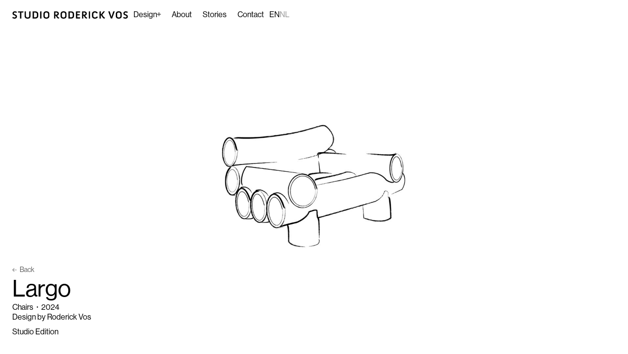

--- FILE ---
content_type: text/html
request_url: https://www.roderickvos.nl/design/largo
body_size: 10283
content:
<!DOCTYPE html><!-- This site was created in Webflow. https://webflow.com --><!-- Last Published: Thu Oct 16 2025 12:46:26 GMT+0000 (Coordinated Universal Time) --><html data-wf-domain="www.roderickvos.nl" data-wf-page="65529ac9dafb803b9e084040" data-wf-site="6550e97c927d21cb6bddacf7" lang="en" data-wf-collection="65529ac9dafb803b9e084035" data-wf-item-slug="largo"><head><meta charset="utf-8"/><title>Largo by Studio Roderick Vos</title><link rel="alternate" hrefLang="x-default" href="https://www.roderickvos.nl/design/largo"/><link rel="alternate" hrefLang="en" href="https://www.roderickvos.nl/design/largo"/><link rel="alternate" hrefLang="nl" href="https://www.roderickvos.nl/nl/design/largo"/><meta content="Contemporary Dutch Design by Studio Roderick Vos" name="description"/><meta content="Largo by Studio Roderick Vos" property="og:title"/><meta content="Contemporary Dutch Design by Studio Roderick Vos" property="og:description"/><meta content="https://cdn.prod.website-files.com/65529ac9f15d6de8b94681a1/673da73654921b0656199bf2_Largo_Website_Studio_Edition-wide.jpg" property="og:image"/><meta content="Largo by Studio Roderick Vos" property="twitter:title"/><meta content="Contemporary Dutch Design by Studio Roderick Vos" property="twitter:description"/><meta content="https://cdn.prod.website-files.com/65529ac9f15d6de8b94681a1/673da73654921b0656199bf2_Largo_Website_Studio_Edition-wide.jpg" property="twitter:image"/><meta property="og:type" content="website"/><meta content="summary_large_image" name="twitter:card"/><meta content="width=device-width, initial-scale=1" name="viewport"/><meta content="Webflow" name="generator"/><link href="https://cdn.prod.website-files.com/6550e97c927d21cb6bddacf7/css/roderickvos.webflow.shared.cf1479779.css" rel="stylesheet" type="text/css"/><script src="https://use.typekit.net/bjm0qsk.js" type="text/javascript"></script><script type="text/javascript">try{Typekit.load();}catch(e){}</script><script type="text/javascript">!function(o,c){var n=c.documentElement,t=" w-mod-";n.className+=t+"js",("ontouchstart"in o||o.DocumentTouch&&c instanceof DocumentTouch)&&(n.className+=t+"touch")}(window,document);</script><link href="https://cdn.prod.website-files.com/6550e97c927d21cb6bddacf7/65b3b142c948f773083c58d6_favicon-32x32.png" rel="shortcut icon" type="image/x-icon"/><link href="https://cdn.prod.website-files.com/6550e97c927d21cb6bddacf7/65b3b13894ff970fd0afbad1_share-img.png" rel="apple-touch-icon"/><script async="" src="https://www.googletagmanager.com/gtag/js?id=G-5V7DN8WJ2B"></script><script type="text/javascript">window.dataLayer = window.dataLayer || [];function gtag(){dataLayer.push(arguments);}gtag('set', 'developer_id.dZGVlNj', true);gtag('js', new Date());gtag('config', 'G-5V7DN8WJ2B');</script><!-- 

<style>
body .transition {display: block}
.w-editor .transition {display: none;}
.no-scroll-transition {overflow: hidden; position: relative;}
</style>

-->

<!-- Google tag (gtag.js) -->
<script async src="https://www.googletagmanager.com/gtag/js?id=G-5V7DN8WJ2B"></script>
<script>
  window.dataLayer = window.dataLayer || [];
  function gtag(){dataLayer.push(arguments);}
  gtag('js', new Date());

  gtag('config', 'G-5V7DN8WJ2B');
</script></head><body><div class="transition"><div class="transition-content"><img src="https://cdn.prod.website-files.com/6550e97c927d21cb6bddacf7/65b3cee0f142dc0089ced3d1_newicon-studioroderickvos%403x.png" loading="eager" sizes="(max-width: 1038px) 100vw, 1038px" srcset="https://cdn.prod.website-files.com/6550e97c927d21cb6bddacf7/65b3cee0f142dc0089ced3d1_newicon-studioroderickvos%403x-p-500.png 500w, https://cdn.prod.website-files.com/6550e97c927d21cb6bddacf7/65b3cee0f142dc0089ced3d1_newicon-studioroderickvos%403x-p-800.png 800w, https://cdn.prod.website-files.com/6550e97c927d21cb6bddacf7/65b3cee0f142dc0089ced3d1_newicon-studioroderickvos%403x.png 1038w" alt="" class="image-24"/></div><div data-w-id="21752a6c-e571-b4e6-50cb-04e7d9a0df73" class="transition-trigger"></div></div><section class="navigation-bar"><div class="div-block-2"><a href="/" class="header-logo w-inline-block"><img src="https://cdn.prod.website-files.com/6550e97c927d21cb6bddacf7/65528c952abcdcfce3fde552_logo-horizontal.svg" loading="lazy" alt=""/></a><div data-w-id="71c4f503-fa6b-5364-273e-d180dd83a7e6" class="navlink"><div class="paragraph">Design</div><img src="https://cdn.prod.website-files.com/6550e97c927d21cb6bddacf7/65707541b5160a80c8c5425e_open.svg" loading="lazy" data-w-id="311106f2-a9d2-f111-6d5c-36dfad24cbae" alt="" class="image-12 nav"/></div><a href="/about" class="navlink">About</a><link rel="prerender" href="/about"/><a href="/stories" class="navlink">Stories</a><link rel="prerender" href="/stories"/><a href="/contact" class="navlink">Contact</a><link rel="prerender" href="/contact"/><div class="w-locales-list"><div role="list" class="locales-list w-locales-items"><div role="listitem" class="w-locales-item"><a hreflang="en" href="/design/largo" aria-current="page" class="navlink no-border w--current">en</a></div><div role="listitem" class="w-locales-item"><a hreflang="nl" href="/nl/design/largo" class="navlink no-border">nl</a></div></div></div></div><div data-w-id="e00d9b0b-9be6-3779-ecda-2dd4e217f7c3" class="navigation-overlay"><div class="year-and-categories"><div class="filter-byyear"><p class="paragraph filter-title">By year</p><div class="w-dyn-list"><div role="list" class="collection-list-7 w-dyn-items"><div role="listitem" class="collection-item-4 w-dyn-item"><a href="/year/2024" class="link-block-4 w-inline-block"><p class="paragraph">2024</p></a><link rel="prefetch" href="/year/2024"/></div><div role="listitem" class="collection-item-4 w-dyn-item"><a href="/year/2023" class="link-block-4 w-inline-block"><p class="paragraph">2023</p></a><link rel="prefetch" href="/year/2023"/></div><div role="listitem" class="collection-item-4 w-dyn-item"><a href="/year/2022" class="link-block-4 w-inline-block"><p class="paragraph">2022</p></a><link rel="prefetch" href="/year/2022"/></div><div role="listitem" class="collection-item-4 w-dyn-item"><a href="/year/2021" class="link-block-4 w-inline-block"><p class="paragraph">2021</p></a><link rel="prefetch" href="/year/2021"/></div><div role="listitem" class="collection-item-4 w-dyn-item"><a href="/year/2020" class="link-block-4 w-inline-block"><p class="paragraph">2020</p></a><link rel="prefetch" href="/year/2020"/></div><div role="listitem" class="collection-item-4 w-dyn-item"><a href="/year/2019" class="link-block-4 w-inline-block"><p class="paragraph">2019</p></a><link rel="prefetch" href="/year/2019"/></div><div role="listitem" class="collection-item-4 w-dyn-item"><a href="/year/2018" class="link-block-4 w-inline-block"><p class="paragraph">2018</p></a><link rel="prefetch" href="/year/2018"/></div><div role="listitem" class="collection-item-4 w-dyn-item"><a href="/year/2017" class="link-block-4 w-inline-block"><p class="paragraph">2017</p></a><link rel="prefetch" href="/year/2017"/></div><div role="listitem" class="collection-item-4 w-dyn-item"><a href="/year/2016" class="link-block-4 w-inline-block"><p class="paragraph">2016</p></a><link rel="prefetch" href="/year/2016"/></div><div role="listitem" class="collection-item-4 w-dyn-item"><a href="/year/2015" class="link-block-4 w-inline-block"><p class="paragraph">2015</p></a><link rel="prefetch" href="/year/2015"/></div><div role="listitem" class="collection-item-4 w-dyn-item"><a href="/year/2014" class="link-block-4 w-inline-block"><p class="paragraph">2014</p></a><link rel="prefetch" href="/year/2014"/></div><div role="listitem" class="collection-item-4 w-dyn-item"><a href="/year/2013" class="link-block-4 w-inline-block"><p class="paragraph">2013</p></a><link rel="prefetch" href="/year/2013"/></div><div role="listitem" class="collection-item-4 w-dyn-item"><a href="/year/2012" class="link-block-4 w-inline-block"><p class="paragraph">2012</p></a><link rel="prefetch" href="/year/2012"/></div><div role="listitem" class="collection-item-4 w-dyn-item"><a href="/year/2011" class="link-block-4 w-inline-block"><p class="paragraph">2011</p></a><link rel="prefetch" href="/year/2011"/></div><div role="listitem" class="collection-item-4 w-dyn-item"><a href="/year/2010" class="link-block-4 w-inline-block"><p class="paragraph">2010</p></a><link rel="prefetch" href="/year/2010"/></div><div role="listitem" class="collection-item-4 w-dyn-item"><a href="/year/2009" class="link-block-4 w-inline-block"><p class="paragraph">2009</p></a><link rel="prefetch" href="/year/2009"/></div><div role="listitem" class="collection-item-4 w-dyn-item"><a href="/year/2008" class="link-block-4 w-inline-block"><p class="paragraph">2008</p></a><link rel="prefetch" href="/year/2008"/></div><div role="listitem" class="collection-item-4 w-dyn-item"><a href="/year/2007" class="link-block-4 w-inline-block"><p class="paragraph">2007</p></a><link rel="prefetch" href="/year/2007"/></div><div role="listitem" class="collection-item-4 w-dyn-item"><a href="/year/2006" class="link-block-4 w-inline-block"><p class="paragraph">2006</p></a><link rel="prefetch" href="/year/2006"/></div><div role="listitem" class="collection-item-4 w-dyn-item"><a href="/year/2005" class="link-block-4 w-inline-block"><p class="paragraph">2005</p></a><link rel="prefetch" href="/year/2005"/></div><div role="listitem" class="collection-item-4 w-dyn-item"><a href="/year/2004" class="link-block-4 w-inline-block"><p class="paragraph">2004</p></a><link rel="prefetch" href="/year/2004"/></div><div role="listitem" class="collection-item-4 w-dyn-item"><a href="/year/2003" class="link-block-4 w-inline-block"><p class="paragraph">2003</p></a><link rel="prefetch" href="/year/2003"/></div><div role="listitem" class="collection-item-4 w-dyn-item"><a href="/year/2002" class="link-block-4 w-inline-block"><p class="paragraph">2002</p></a><link rel="prefetch" href="/year/2002"/></div><div role="listitem" class="collection-item-4 w-dyn-item"><a href="/year/2001" class="link-block-4 w-inline-block"><p class="paragraph">2001</p></a><link rel="prefetch" href="/year/2001"/></div><div role="listitem" class="collection-item-4 w-dyn-item"><a href="/year/2000" class="link-block-4 w-inline-block"><p class="paragraph">2000</p></a><link rel="prefetch" href="/year/2000"/></div><div role="listitem" class="collection-item-4 w-dyn-item"><a href="/year/1999" class="link-block-4 w-inline-block"><p class="paragraph">1999</p></a><link rel="prefetch" href="/year/1999"/></div></div></div></div></div><div class="div-block-22"><p class="paragraph">By category</p><div class="w-layout-grid grid-2"><a id="w-node-_0c31a9a5-83ab-2dfa-e233-4a03f27f84f1-81b47433" href="/category/chairs" class="link-block-5 w-inline-block"><img src="https://cdn.prod.website-files.com/6550e97c927d21cb6bddacf7/6571e36ac3777a0ba339fdc9_Kaboom_stoel_website_Fatboy.jpeg" loading="eager" sizes="(max-width: 5464px) 100vw, 5464px" srcset="https://cdn.prod.website-files.com/6550e97c927d21cb6bddacf7/6571e36ac3777a0ba339fdc9_Kaboom_stoel_website_Fatboy-p-500.jpeg 500w, https://cdn.prod.website-files.com/6550e97c927d21cb6bddacf7/6571e36ac3777a0ba339fdc9_Kaboom_stoel_website_Fatboy-p-800.jpeg 800w, https://cdn.prod.website-files.com/6550e97c927d21cb6bddacf7/6571e36ac3777a0ba339fdc9_Kaboom_stoel_website_Fatboy-p-1080.jpeg 1080w, https://cdn.prod.website-files.com/6550e97c927d21cb6bddacf7/6571e36ac3777a0ba339fdc9_Kaboom_stoel_website_Fatboy-p-1600.jpeg 1600w, https://cdn.prod.website-files.com/6550e97c927d21cb6bddacf7/6571e36ac3777a0ba339fdc9_Kaboom_stoel_website_Fatboy-p-2000.jpeg 2000w, https://cdn.prod.website-files.com/6550e97c927d21cb6bddacf7/6571e36ac3777a0ba339fdc9_Kaboom_stoel_website_Fatboy-p-2600.jpeg 2600w, https://cdn.prod.website-files.com/6550e97c927d21cb6bddacf7/6571e36ac3777a0ba339fdc9_Kaboom_stoel_website_Fatboy-p-3200.jpeg 3200w, https://cdn.prod.website-files.com/6550e97c927d21cb6bddacf7/6571e36ac3777a0ba339fdc9_Kaboom_stoel_website_Fatboy.jpeg 5464w" alt="" class="image-14"/><img src="https://cdn.prod.website-files.com/6550e97c927d21cb6bddacf7/65b135d704ecc0452028a546_657c6cddb5158c289349e663_Kaboom_stoel_website_Fatboy_schets-01.jpeg" loading="eager" sizes="(max-width: 600px) 100vw, 600px" srcset="https://cdn.prod.website-files.com/6550e97c927d21cb6bddacf7/65b135d704ecc0452028a546_657c6cddb5158c289349e663_Kaboom_stoel_website_Fatboy_schets-01-p-500.jpeg 500w, https://cdn.prod.website-files.com/6550e97c927d21cb6bddacf7/65b135d704ecc0452028a546_657c6cddb5158c289349e663_Kaboom_stoel_website_Fatboy_schets-01.jpeg 600w" alt="" class="image-14 hover-drawing"/><div class="paragraph absolute">Chairs</div><img src="https://cdn.prod.website-files.com/6550e97c927d21cb6bddacf7/65b1340e056e81b77ecc6d93_Raster_staand_Beeld_02.png" loading="lazy" sizes="100vw" srcset="https://cdn.prod.website-files.com/6550e97c927d21cb6bddacf7/65b1340e056e81b77ecc6d93_Raster_staand_Beeld_02-p-500.png 500w, https://cdn.prod.website-files.com/6550e97c927d21cb6bddacf7/65b1340e056e81b77ecc6d93_Raster_staand_Beeld_02.png 1725w" alt="" class="image-22"/></a><link rel="prefetch" href="/category/chairs"/><a id="w-node-_375bc280-dd6d-7eaf-1df7-e1de4460517d-81b47433" href="/category/tables" class="link-block-5 w-inline-block"><img src="https://cdn.prod.website-files.com/6550e97c927d21cb6bddacf7/660bdd9ce064bdb004696eda_65a90f63fbb21bd44cb872d9_Isola_tafel_website_Linteloo-p-2000.jpeg" loading="eager" sizes="(max-width: 2000px) 100vw, 2000px" srcset="https://cdn.prod.website-files.com/6550e97c927d21cb6bddacf7/660bdd9ce064bdb004696eda_65a90f63fbb21bd44cb872d9_Isola_tafel_website_Linteloo-p-2000-p-500.jpeg 500w, https://cdn.prod.website-files.com/6550e97c927d21cb6bddacf7/660bdd9ce064bdb004696eda_65a90f63fbb21bd44cb872d9_Isola_tafel_website_Linteloo-p-2000-p-800.jpeg 800w, https://cdn.prod.website-files.com/6550e97c927d21cb6bddacf7/660bdd9ce064bdb004696eda_65a90f63fbb21bd44cb872d9_Isola_tafel_website_Linteloo-p-2000-p-1080.jpeg 1080w, https://cdn.prod.website-files.com/6550e97c927d21cb6bddacf7/660bdd9ce064bdb004696eda_65a90f63fbb21bd44cb872d9_Isola_tafel_website_Linteloo-p-2000-p-1600.jpeg 1600w, https://cdn.prod.website-files.com/6550e97c927d21cb6bddacf7/660bdd9ce064bdb004696eda_65a90f63fbb21bd44cb872d9_Isola_tafel_website_Linteloo-p-2000.jpeg 2000w" alt="" class="image-14 bigger"/><img src="https://cdn.prod.website-files.com/6550e97c927d21cb6bddacf7/660bdd9bf870869e9558fb6a_65a90f6499ac8700ad51ffb5_Isola_tafel_website_Linteloo_Schets.jpeg" loading="eager" sizes="(max-width: 800px) 100vw, 800px" srcset="https://cdn.prod.website-files.com/6550e97c927d21cb6bddacf7/660bdd9bf870869e9558fb6a_65a90f6499ac8700ad51ffb5_Isola_tafel_website_Linteloo_Schets-p-500.jpeg 500w, https://cdn.prod.website-files.com/6550e97c927d21cb6bddacf7/660bdd9bf870869e9558fb6a_65a90f6499ac8700ad51ffb5_Isola_tafel_website_Linteloo_Schets.jpeg 800w" alt="" class="image-14 bigger hover-drawing"/><div class="paragraph absolute">Tables</div><img src="https://cdn.prod.website-files.com/6550e97c927d21cb6bddacf7/65b1340ec6d0d7641c0ad8e8_Raster_staand_Beeld_01.png" loading="lazy" sizes="100vw" srcset="https://cdn.prod.website-files.com/6550e97c927d21cb6bddacf7/65b1340ec6d0d7641c0ad8e8_Raster_staand_Beeld_01-p-500.png 500w, https://cdn.prod.website-files.com/6550e97c927d21cb6bddacf7/65b1340ec6d0d7641c0ad8e8_Raster_staand_Beeld_01.png 1723w" alt="" class="image-22"/></a><link rel="prefetch" href="/category/tables"/><a id="w-node-c94c27aa-7a6a-aa0f-e7da-70c1ade95004-81b47433" href="/category/seating" class="link-block-5 w-inline-block"><img src="https://cdn.prod.website-files.com/6550e97c927d21cb6bddacf7/6571e522ff17ed5de941d5b3_Broadway_bank_website_Linteloo_-1.jpg" loading="eager" sizes="(max-width: 3024px) 100vw, 3024px" srcset="https://cdn.prod.website-files.com/6550e97c927d21cb6bddacf7/6571e522ff17ed5de941d5b3_Broadway_bank_website_Linteloo_-1-p-500.jpg 500w, https://cdn.prod.website-files.com/6550e97c927d21cb6bddacf7/6571e522ff17ed5de941d5b3_Broadway_bank_website_Linteloo_-1-p-800.jpg 800w, https://cdn.prod.website-files.com/6550e97c927d21cb6bddacf7/6571e522ff17ed5de941d5b3_Broadway_bank_website_Linteloo_-1-p-1080.jpg 1080w, https://cdn.prod.website-files.com/6550e97c927d21cb6bddacf7/6571e522ff17ed5de941d5b3_Broadway_bank_website_Linteloo_-1-p-1600.jpg 1600w, https://cdn.prod.website-files.com/6550e97c927d21cb6bddacf7/6571e522ff17ed5de941d5b3_Broadway_bank_website_Linteloo_-1-p-2000.jpg 2000w, https://cdn.prod.website-files.com/6550e97c927d21cb6bddacf7/6571e522ff17ed5de941d5b3_Broadway_bank_website_Linteloo_-1-p-2600.jpg 2600w, https://cdn.prod.website-files.com/6550e97c927d21cb6bddacf7/6571e522ff17ed5de941d5b3_Broadway_bank_website_Linteloo_-1.jpg 3024w" alt="" class="image-14"/><img src="https://cdn.prod.website-files.com/6550e97c927d21cb6bddacf7/65b136c14fbabbc51b1ae408_6571d186868d9879ac62d192_Broadway_bank_website_Linteloo_schets-01-p-800.jpeg" loading="eager" sizes="(max-width: 800px) 100vw, 800px" srcset="https://cdn.prod.website-files.com/6550e97c927d21cb6bddacf7/65b136c14fbabbc51b1ae408_6571d186868d9879ac62d192_Broadway_bank_website_Linteloo_schets-01-p-800-p-500.jpeg 500w, https://cdn.prod.website-files.com/6550e97c927d21cb6bddacf7/65b136c14fbabbc51b1ae408_6571d186868d9879ac62d192_Broadway_bank_website_Linteloo_schets-01-p-800.jpeg 800w" alt="" class="image-14 hover-drawing"/><div class="paragraph absolute">Seating</div><img src="https://cdn.prod.website-files.com/6550e97c927d21cb6bddacf7/65b1340f35c4e7fef930a592_Raster_staand_Beeld_03.png" loading="lazy" sizes="100vw" srcset="https://cdn.prod.website-files.com/6550e97c927d21cb6bddacf7/65b1340f35c4e7fef930a592_Raster_staand_Beeld_03-p-500.png 500w, https://cdn.prod.website-files.com/6550e97c927d21cb6bddacf7/65b1340f35c4e7fef930a592_Raster_staand_Beeld_03.png 1721w" alt="" class="image-22"/></a><link rel="prefetch" href="/category/seating"/><a id="w-node-_25bf9337-1938-c75a-9545-12d9edef71ec-81b47433" href="/category/side-tables" class="link-block-5 w-inline-block"><img src="https://cdn.prod.website-files.com/6550e97c927d21cb6bddacf7/660bddd20b8b97d2ac62ddc8_657c4f126e9c1804fc871719_Bijou0_website_Studio_Edition%20(1).jpeg" loading="eager" sizes="(max-width: 1386px) 100vw, 1386px" srcset="https://cdn.prod.website-files.com/6550e97c927d21cb6bddacf7/660bddd20b8b97d2ac62ddc8_657c4f126e9c1804fc871719_Bijou0_website_Studio_Edition%20(1)-p-500.jpeg 500w, https://cdn.prod.website-files.com/6550e97c927d21cb6bddacf7/660bddd20b8b97d2ac62ddc8_657c4f126e9c1804fc871719_Bijou0_website_Studio_Edition%20(1)-p-800.jpeg 800w, https://cdn.prod.website-files.com/6550e97c927d21cb6bddacf7/660bddd20b8b97d2ac62ddc8_657c4f126e9c1804fc871719_Bijou0_website_Studio_Edition%20(1)-p-1080.jpeg 1080w, https://cdn.prod.website-files.com/6550e97c927d21cb6bddacf7/660bddd20b8b97d2ac62ddc8_657c4f126e9c1804fc871719_Bijou0_website_Studio_Edition%20(1).jpeg 1386w" alt="" class="image-14"/><img src="https://cdn.prod.website-files.com/6550e97c927d21cb6bddacf7/660bddd2d7c80481dcf835b9_657c4f21746b6c28a564c03a_Bijou_website_Studio_Edition_schets-01%20(1).jpeg" loading="eager" sizes="(max-width: 800px) 100vw, 800px" srcset="https://cdn.prod.website-files.com/6550e97c927d21cb6bddacf7/660bddd2d7c80481dcf835b9_657c4f21746b6c28a564c03a_Bijou_website_Studio_Edition_schets-01%20(1)-p-500.jpeg 500w, https://cdn.prod.website-files.com/6550e97c927d21cb6bddacf7/660bddd2d7c80481dcf835b9_657c4f21746b6c28a564c03a_Bijou_website_Studio_Edition_schets-01%20(1).jpeg 800w" alt="" class="image-14 hover-drawing"/><div class="paragraph absolute">Side Tables</div><img src="https://cdn.prod.website-files.com/6550e97c927d21cb6bddacf7/65b13411035a338fc23eaf62_Raster_staand_Beeld_04.png" loading="lazy" sizes="100vw" srcset="https://cdn.prod.website-files.com/6550e97c927d21cb6bddacf7/65b13411035a338fc23eaf62_Raster_staand_Beeld_04-p-500.png 500w, https://cdn.prod.website-files.com/6550e97c927d21cb6bddacf7/65b13411035a338fc23eaf62_Raster_staand_Beeld_04.png 1723w" alt="" class="image-22"/></a><link rel="prefetch" href="/category/side-tables"/><a id="w-node-_2baf2838-cebb-3ac4-a624-c88e7b7ee53d-81b47433" data-w-id="2baf2838-cebb-3ac4-a624-c88e7b7ee53d" href="/category/coffee-tables" class="link-block-5 w-inline-block"><img src="https://cdn.prod.website-files.com/6550e97c927d21cb6bddacf7/65dc988a691a0020d3b18603_65d37ed699a4a7ef22aa1a41_Mitchell_Salontafel_Website_Q-liv.jpg" loading="eager" sizes="(max-width: 1500px) 100vw, 1500px" srcset="https://cdn.prod.website-files.com/6550e97c927d21cb6bddacf7/65dc988a691a0020d3b18603_65d37ed699a4a7ef22aa1a41_Mitchell_Salontafel_Website_Q-liv-p-500.jpg 500w, https://cdn.prod.website-files.com/6550e97c927d21cb6bddacf7/65dc988a691a0020d3b18603_65d37ed699a4a7ef22aa1a41_Mitchell_Salontafel_Website_Q-liv-p-800.jpg 800w, https://cdn.prod.website-files.com/6550e97c927d21cb6bddacf7/65dc988a691a0020d3b18603_65d37ed699a4a7ef22aa1a41_Mitchell_Salontafel_Website_Q-liv-p-1080.jpg 1080w, https://cdn.prod.website-files.com/6550e97c927d21cb6bddacf7/65dc988a691a0020d3b18603_65d37ed699a4a7ef22aa1a41_Mitchell_Salontafel_Website_Q-liv.jpg 1500w" alt="" class="image-14"/><img src="https://cdn.prod.website-files.com/6550e97c927d21cb6bddacf7/65dc9938a05406235d6d8994_65d37edc64e318aee2bdda8f_Mitchell_Salontafel_Website_Q-liv_Schets-p-1600.jpg" loading="eager" sizes="(max-width: 1600px) 100vw, 1600px" srcset="https://cdn.prod.website-files.com/6550e97c927d21cb6bddacf7/65dc9938a05406235d6d8994_65d37edc64e318aee2bdda8f_Mitchell_Salontafel_Website_Q-liv_Schets-p-1600-p-500.jpg 500w, https://cdn.prod.website-files.com/6550e97c927d21cb6bddacf7/65dc9938a05406235d6d8994_65d37edc64e318aee2bdda8f_Mitchell_Salontafel_Website_Q-liv_Schets-p-1600-p-800.jpg 800w, https://cdn.prod.website-files.com/6550e97c927d21cb6bddacf7/65dc9938a05406235d6d8994_65d37edc64e318aee2bdda8f_Mitchell_Salontafel_Website_Q-liv_Schets-p-1600-p-1080.jpg 1080w, https://cdn.prod.website-files.com/6550e97c927d21cb6bddacf7/65dc9938a05406235d6d8994_65d37edc64e318aee2bdda8f_Mitchell_Salontafel_Website_Q-liv_Schets-p-1600.jpg 1600w" alt="" class="image-14 hover-drawing"/><div class="paragraph absolute">Coffee Tables</div><img src="https://cdn.prod.website-files.com/6550e97c927d21cb6bddacf7/65b1340e056e81b77ecc6d93_Raster_staand_Beeld_02.png" loading="lazy" sizes="100vw" srcset="https://cdn.prod.website-files.com/6550e97c927d21cb6bddacf7/65b1340e056e81b77ecc6d93_Raster_staand_Beeld_02-p-500.png 500w, https://cdn.prod.website-files.com/6550e97c927d21cb6bddacf7/65b1340e056e81b77ecc6d93_Raster_staand_Beeld_02.png 1725w" alt="" class="image-22"/></a><link rel="prefetch" href="/category/coffee-tables"/><a id="w-node-b3f64189-1334-1427-d9c0-d900144b7d6a-81b47433" href="/category/lighting" class="link-block-5 w-inline-block"><img src="https://cdn.prod.website-files.com/6550e97c927d21cb6bddacf7/6571e34b0e1e9fb00eb02daa_65705bc3004ba1048b19e0f5_6557834def19d5d85ecdea93_Lighthouse_lamp_website_Studio_Edition.jpeg" loading="eager" sizes="(max-width: 800px) 100vw, 800px" srcset="https://cdn.prod.website-files.com/6550e97c927d21cb6bddacf7/6571e34b0e1e9fb00eb02daa_65705bc3004ba1048b19e0f5_6557834def19d5d85ecdea93_Lighthouse_lamp_website_Studio_Edition-p-500.jpeg 500w, https://cdn.prod.website-files.com/6550e97c927d21cb6bddacf7/6571e34b0e1e9fb00eb02daa_65705bc3004ba1048b19e0f5_6557834def19d5d85ecdea93_Lighthouse_lamp_website_Studio_Edition.jpeg 800w" alt="" class="image-14"/><img src="https://cdn.prod.website-files.com/6550e97c927d21cb6bddacf7/65b137e1fa3d520008d6617b_6571da883331fcf97eae72ce_Lighthouse_lamp_website_Studio_Edition_schets.png" loading="eager" sizes="(max-width: 800px) 100vw, 800px" srcset="https://cdn.prod.website-files.com/6550e97c927d21cb6bddacf7/65b137e1fa3d520008d6617b_6571da883331fcf97eae72ce_Lighthouse_lamp_website_Studio_Edition_schets-p-500.png 500w, https://cdn.prod.website-files.com/6550e97c927d21cb6bddacf7/65b137e1fa3d520008d6617b_6571da883331fcf97eae72ce_Lighthouse_lamp_website_Studio_Edition_schets.png 800w" alt="" class="image-14 hover-drawing"/><div class="paragraph absolute">Lighting</div><img src="https://cdn.prod.website-files.com/6550e97c927d21cb6bddacf7/65b1340ec6d0d7641c0ad8e8_Raster_staand_Beeld_01.png" loading="lazy" sizes="100vw" srcset="https://cdn.prod.website-files.com/6550e97c927d21cb6bddacf7/65b1340ec6d0d7641c0ad8e8_Raster_staand_Beeld_01-p-500.png 500w, https://cdn.prod.website-files.com/6550e97c927d21cb6bddacf7/65b1340ec6d0d7641c0ad8e8_Raster_staand_Beeld_01.png 1723w" alt="" class="image-22"/></a><link rel="prefetch" href="/category/lighting"/><a id="w-node-_2ee60064-6425-f78b-97c1-7f9ddcf4346a-81b47433" href="/category/cabinets" class="link-block-5 w-inline-block"><img src="https://cdn.prod.website-files.com/6550e97c927d21cb6bddacf7/65dcb4a2e42ad6c9f523cdee_Montigny_Cabinet_website_Chateau_de_la_Resle.jpg" loading="eager" sizes="(max-width: 2496px) 100vw, 2496px" srcset="https://cdn.prod.website-files.com/6550e97c927d21cb6bddacf7/65dcb4a2e42ad6c9f523cdee_Montigny_Cabinet_website_Chateau_de_la_Resle-p-500.jpg 500w, https://cdn.prod.website-files.com/6550e97c927d21cb6bddacf7/65dcb4a2e42ad6c9f523cdee_Montigny_Cabinet_website_Chateau_de_la_Resle-p-800.jpg 800w, https://cdn.prod.website-files.com/6550e97c927d21cb6bddacf7/65dcb4a2e42ad6c9f523cdee_Montigny_Cabinet_website_Chateau_de_la_Resle-p-1080.jpg 1080w, https://cdn.prod.website-files.com/6550e97c927d21cb6bddacf7/65dcb4a2e42ad6c9f523cdee_Montigny_Cabinet_website_Chateau_de_la_Resle-p-1600.jpg 1600w, https://cdn.prod.website-files.com/6550e97c927d21cb6bddacf7/65dcb4a2e42ad6c9f523cdee_Montigny_Cabinet_website_Chateau_de_la_Resle-p-2000.jpg 2000w, https://cdn.prod.website-files.com/6550e97c927d21cb6bddacf7/65dcb4a2e42ad6c9f523cdee_Montigny_Cabinet_website_Chateau_de_la_Resle.jpg 2496w" alt="" class="image-14"/><img src="https://cdn.prod.website-files.com/6550e97c927d21cb6bddacf7/65dca5699bb6c7ce3a7cb35c_Montigny_Cabinet_website_Chateau_de_la_Resle_Schets.jpg" loading="eager" sizes="(max-width: 1701px) 100vw, 1701px" srcset="https://cdn.prod.website-files.com/6550e97c927d21cb6bddacf7/65dca5699bb6c7ce3a7cb35c_Montigny_Cabinet_website_Chateau_de_la_Resle_Schets-p-500.jpg 500w, https://cdn.prod.website-files.com/6550e97c927d21cb6bddacf7/65dca5699bb6c7ce3a7cb35c_Montigny_Cabinet_website_Chateau_de_la_Resle_Schets-p-800.jpg 800w, https://cdn.prod.website-files.com/6550e97c927d21cb6bddacf7/65dca5699bb6c7ce3a7cb35c_Montigny_Cabinet_website_Chateau_de_la_Resle_Schets-p-1080.jpg 1080w, https://cdn.prod.website-files.com/6550e97c927d21cb6bddacf7/65dca5699bb6c7ce3a7cb35c_Montigny_Cabinet_website_Chateau_de_la_Resle_Schets-p-1600.jpg 1600w, https://cdn.prod.website-files.com/6550e97c927d21cb6bddacf7/65dca5699bb6c7ce3a7cb35c_Montigny_Cabinet_website_Chateau_de_la_Resle_Schets.jpg 1701w" alt="" class="image-14 hover-drawing"/><div class="paragraph absolute">Cabinets</div><img src="https://cdn.prod.website-files.com/6550e97c927d21cb6bddacf7/65b1340f35c4e7fef930a592_Raster_staand_Beeld_03.png" loading="lazy" sizes="100vw" srcset="https://cdn.prod.website-files.com/6550e97c927d21cb6bddacf7/65b1340f35c4e7fef930a592_Raster_staand_Beeld_03-p-500.png 500w, https://cdn.prod.website-files.com/6550e97c927d21cb6bddacf7/65b1340f35c4e7fef930a592_Raster_staand_Beeld_03.png 1721w" alt="" class="image-22"/></a><link rel="prefetch" href="/category/cabinets"/><a id="w-node-b1d8bfd3-1ffd-c8b6-407d-6854e278b4f0-81b47433" href="/category/carpets" class="link-block-5 w-inline-block"><img src="https://cdn.prod.website-files.com/6550e97c927d21cb6bddacf7/6571e2dd0c7e3c23d38711ab_FLint_Rock_karpet_website_Moooi_Carpets_vierkant.jpeg" loading="eager" sizes="(max-width: 2907px) 100vw, 2907px" srcset="https://cdn.prod.website-files.com/6550e97c927d21cb6bddacf7/6571e2dd0c7e3c23d38711ab_FLint_Rock_karpet_website_Moooi_Carpets_vierkant-p-500.jpeg 500w, https://cdn.prod.website-files.com/6550e97c927d21cb6bddacf7/6571e2dd0c7e3c23d38711ab_FLint_Rock_karpet_website_Moooi_Carpets_vierkant-p-800.jpeg 800w, https://cdn.prod.website-files.com/6550e97c927d21cb6bddacf7/6571e2dd0c7e3c23d38711ab_FLint_Rock_karpet_website_Moooi_Carpets_vierkant-p-1080.jpeg 1080w, https://cdn.prod.website-files.com/6550e97c927d21cb6bddacf7/6571e2dd0c7e3c23d38711ab_FLint_Rock_karpet_website_Moooi_Carpets_vierkant-p-1600.jpeg 1600w, https://cdn.prod.website-files.com/6550e97c927d21cb6bddacf7/6571e2dd0c7e3c23d38711ab_FLint_Rock_karpet_website_Moooi_Carpets_vierkant-p-2000.jpeg 2000w, https://cdn.prod.website-files.com/6550e97c927d21cb6bddacf7/6571e2dd0c7e3c23d38711ab_FLint_Rock_karpet_website_Moooi_Carpets_vierkant-p-2600.jpeg 2600w, https://cdn.prod.website-files.com/6550e97c927d21cb6bddacf7/6571e2dd0c7e3c23d38711ab_FLint_Rock_karpet_website_Moooi_Carpets_vierkant.jpeg 2907w" alt="" class="image-14"/><img src="https://cdn.prod.website-files.com/6550e97c927d21cb6bddacf7/65b137df56eda1500bbe326f_6571da9548a124b243872952_FLint_Rock_karpet_website_Moooi_Carpets_Schets_vie.jpeg" loading="eager" sizes="(max-width: 550px) 100vw, 550px" srcset="https://cdn.prod.website-files.com/6550e97c927d21cb6bddacf7/65b137df56eda1500bbe326f_6571da9548a124b243872952_FLint_Rock_karpet_website_Moooi_Carpets_Schets_vie-p-500.jpeg 500w, https://cdn.prod.website-files.com/6550e97c927d21cb6bddacf7/65b137df56eda1500bbe326f_6571da9548a124b243872952_FLint_Rock_karpet_website_Moooi_Carpets_Schets_vie.jpeg 550w" alt="" class="image-14 hover-drawing"/><div class="paragraph absolute">Carpets</div><img src="https://cdn.prod.website-files.com/6550e97c927d21cb6bddacf7/65b13411035a338fc23eaf62_Raster_staand_Beeld_04.png" loading="lazy" sizes="100vw" srcset="https://cdn.prod.website-files.com/6550e97c927d21cb6bddacf7/65b13411035a338fc23eaf62_Raster_staand_Beeld_04-p-500.png 500w, https://cdn.prod.website-files.com/6550e97c927d21cb6bddacf7/65b13411035a338fc23eaf62_Raster_staand_Beeld_04.png 1723w" alt="" class="image-22"/></a><link rel="prefetch" href="/category/carpets"/><a id="w-node-_78ae6b61-36bb-30ec-4223-ff6560da8abe-81b47433" href="/category/accessories" class="link-block-5 w-inline-block"><img src="https://cdn.prod.website-files.com/6550e97c927d21cb6bddacf7/6571e35aa0338d93fb1b85d3_Mama_Knotted_Website_Cor_Unum.jpeg" loading="eager" sizes="(max-width: 1248px) 100vw, 1248px" srcset="https://cdn.prod.website-files.com/6550e97c927d21cb6bddacf7/6571e35aa0338d93fb1b85d3_Mama_Knotted_Website_Cor_Unum-p-500.jpeg 500w, https://cdn.prod.website-files.com/6550e97c927d21cb6bddacf7/6571e35aa0338d93fb1b85d3_Mama_Knotted_Website_Cor_Unum-p-800.jpeg 800w, https://cdn.prod.website-files.com/6550e97c927d21cb6bddacf7/6571e35aa0338d93fb1b85d3_Mama_Knotted_Website_Cor_Unum-p-1080.jpeg 1080w, https://cdn.prod.website-files.com/6550e97c927d21cb6bddacf7/6571e35aa0338d93fb1b85d3_Mama_Knotted_Website_Cor_Unum.jpeg 1248w" alt="" class="image-14"/><img src="https://cdn.prod.website-files.com/6550e97c927d21cb6bddacf7/65b137df4728a369af572784_657c6cc9d2e84ff3d0b4f901_Mama_Knotted_Website_Cor_Unum_Schets.jpeg" loading="eager" sizes="(max-width: 600px) 100vw, 600px" srcset="https://cdn.prod.website-files.com/6550e97c927d21cb6bddacf7/65b137df4728a369af572784_657c6cc9d2e84ff3d0b4f901_Mama_Knotted_Website_Cor_Unum_Schets-p-500.jpeg 500w, https://cdn.prod.website-files.com/6550e97c927d21cb6bddacf7/65b137df4728a369af572784_657c6cc9d2e84ff3d0b4f901_Mama_Knotted_Website_Cor_Unum_Schets.jpeg 600w" alt="" class="image-14 hover-drawing"/><div class="paragraph absolute">Accessories</div><img src="https://cdn.prod.website-files.com/6550e97c927d21cb6bddacf7/65b1340e056e81b77ecc6d93_Raster_staand_Beeld_02.png" loading="lazy" sizes="100vw" srcset="https://cdn.prod.website-files.com/6550e97c927d21cb6bddacf7/65b1340e056e81b77ecc6d93_Raster_staand_Beeld_02-p-500.png 500w, https://cdn.prod.website-files.com/6550e97c927d21cb6bddacf7/65b1340e056e81b77ecc6d93_Raster_staand_Beeld_02.png 1725w" alt="" class="image-22"/></a><link rel="prefetch" href="/category/accessories"/><a id="w-node-_005661eb-6b8f-6306-093d-34c35ee59e08-81b47433" href="/category/textiles-wallpapers" class="link-block-5 w-inline-block"><img src="https://cdn.prod.website-files.com/6550e97c927d21cb6bddacf7/660be28af152f6ead7d862a1_65a1bffe0d444dfb5d596260_Swell_website_Pode.jpeg" loading="eager" sizes="(max-width: 2256px) 100vw, 2256px" srcset="https://cdn.prod.website-files.com/6550e97c927d21cb6bddacf7/660be28af152f6ead7d862a1_65a1bffe0d444dfb5d596260_Swell_website_Pode-p-500.jpeg 500w, https://cdn.prod.website-files.com/6550e97c927d21cb6bddacf7/660be28af152f6ead7d862a1_65a1bffe0d444dfb5d596260_Swell_website_Pode-p-800.jpeg 800w, https://cdn.prod.website-files.com/6550e97c927d21cb6bddacf7/660be28af152f6ead7d862a1_65a1bffe0d444dfb5d596260_Swell_website_Pode-p-1080.jpeg 1080w, https://cdn.prod.website-files.com/6550e97c927d21cb6bddacf7/660be28af152f6ead7d862a1_65a1bffe0d444dfb5d596260_Swell_website_Pode-p-1600.jpeg 1600w, https://cdn.prod.website-files.com/6550e97c927d21cb6bddacf7/660be28af152f6ead7d862a1_65a1bffe0d444dfb5d596260_Swell_website_Pode-p-2000.jpeg 2000w, https://cdn.prod.website-files.com/6550e97c927d21cb6bddacf7/660be28af152f6ead7d862a1_65a1bffe0d444dfb5d596260_Swell_website_Pode.jpeg 2256w" alt="" class="image-14"/><img src="https://cdn.prod.website-files.com/6550e97c927d21cb6bddacf7/660be28ebe46f7542148f6b8_65a1c0002f59b9314be2edde_Swell_website_Pode-01.jpeg" loading="eager" sizes="(max-width: 800px) 100vw, 800px" srcset="https://cdn.prod.website-files.com/6550e97c927d21cb6bddacf7/660be28ebe46f7542148f6b8_65a1c0002f59b9314be2edde_Swell_website_Pode-01-p-500.jpeg 500w, https://cdn.prod.website-files.com/6550e97c927d21cb6bddacf7/660be28ebe46f7542148f6b8_65a1c0002f59b9314be2edde_Swell_website_Pode-01.jpeg 800w" alt="" class="image-14 hover-drawing"/><div class="paragraph absolute">Textiles &amp; Wallpapers</div><img src="https://cdn.prod.website-files.com/6550e97c927d21cb6bddacf7/65b1340ec6d0d7641c0ad8e8_Raster_staand_Beeld_01.png" loading="lazy" sizes="100vw" srcset="https://cdn.prod.website-files.com/6550e97c927d21cb6bddacf7/65b1340ec6d0d7641c0ad8e8_Raster_staand_Beeld_01-p-500.png 500w, https://cdn.prod.website-files.com/6550e97c927d21cb6bddacf7/65b1340ec6d0d7641c0ad8e8_Raster_staand_Beeld_01.png 1723w" alt="" class="image-22"/></a><link rel="prerender" href="/category/textiles-wallpapers"/></div></div></div><div class="mobile-menu"><a href="/" class="header-logo w-inline-block"><img src="https://cdn.prod.website-files.com/6550e97c927d21cb6bddacf7/65528c952abcdcfce3fde552_logo-horizontal.svg" loading="lazy" alt=""/></a><div data-hover="false" data-delay="0" data-w-id="d48b028d-c9fa-46c5-4f5b-6d6e052aff50" class="dropdown-2 w-dropdown"><div class="dropdown-toggle w-dropdown-toggle"><img src="https://cdn.prod.website-files.com/6550e97c927d21cb6bddacf7/65707541b5160a80c8c5425e_open.svg" loading="lazy" data-w-id="15a32aaa-57c6-f8c1-0ec9-2fb12a6ecc9f" alt="" class="image-12"/></div><nav class="dropdown-list-2 w-dropdown-list"><div class="div-block-18"><div class="div-block-24"><div data-w-id="ffc76358-0a7c-ed31-8f28-499808937ab5" class="navlink mobile">Design</div><img src="https://cdn.prod.website-files.com/6550e97c927d21cb6bddacf7/6571f796f6674fe32bfcf3b5_arrow-right.svg" loading="lazy" data-w-id="958d46b1-6a6f-e926-cff6-423fa579b578" alt="" class="image-16"/><div data-w-id="ae4857e4-bb71-74f0-3f1d-ee3b075e4a68" class="navigation-overlay mobile"><div class="year-and-categories mobile-overlay"><div class="filter-byyear"><p class="paragraph">By year</p><div class="w-dyn-list"><div role="list" class="collection-list-7 w-dyn-items"><div role="listitem" class="collection-item-4 w-dyn-item"><a href="/year/2024" class="link-block-4 w-inline-block"><p class="paragraph">2024</p></a></div><div role="listitem" class="collection-item-4 w-dyn-item"><a href="/year/2023" class="link-block-4 w-inline-block"><p class="paragraph">2023</p></a></div><div role="listitem" class="collection-item-4 w-dyn-item"><a href="/year/2022" class="link-block-4 w-inline-block"><p class="paragraph">2022</p></a></div><div role="listitem" class="collection-item-4 w-dyn-item"><a href="/year/2021" class="link-block-4 w-inline-block"><p class="paragraph">2021</p></a></div><div role="listitem" class="collection-item-4 w-dyn-item"><a href="/year/2020" class="link-block-4 w-inline-block"><p class="paragraph">2020</p></a></div><div role="listitem" class="collection-item-4 w-dyn-item"><a href="/year/2019" class="link-block-4 w-inline-block"><p class="paragraph">2019</p></a></div><div role="listitem" class="collection-item-4 w-dyn-item"><a href="/year/2018" class="link-block-4 w-inline-block"><p class="paragraph">2018</p></a></div><div role="listitem" class="collection-item-4 w-dyn-item"><a href="/year/2017" class="link-block-4 w-inline-block"><p class="paragraph">2017</p></a></div><div role="listitem" class="collection-item-4 w-dyn-item"><a href="/year/2016" class="link-block-4 w-inline-block"><p class="paragraph">2016</p></a></div><div role="listitem" class="collection-item-4 w-dyn-item"><a href="/year/2015" class="link-block-4 w-inline-block"><p class="paragraph">2015</p></a></div><div role="listitem" class="collection-item-4 w-dyn-item"><a href="/year/2014" class="link-block-4 w-inline-block"><p class="paragraph">2014</p></a></div><div role="listitem" class="collection-item-4 w-dyn-item"><a href="/year/2013" class="link-block-4 w-inline-block"><p class="paragraph">2013</p></a></div><div role="listitem" class="collection-item-4 w-dyn-item"><a href="/year/2012" class="link-block-4 w-inline-block"><p class="paragraph">2012</p></a></div><div role="listitem" class="collection-item-4 w-dyn-item"><a href="/year/2011" class="link-block-4 w-inline-block"><p class="paragraph">2011</p></a></div><div role="listitem" class="collection-item-4 w-dyn-item"><a href="/year/2010" class="link-block-4 w-inline-block"><p class="paragraph">2010</p></a></div><div role="listitem" class="collection-item-4 w-dyn-item"><a href="/year/2009" class="link-block-4 w-inline-block"><p class="paragraph">2009</p></a></div><div role="listitem" class="collection-item-4 w-dyn-item"><a href="/year/2008" class="link-block-4 w-inline-block"><p class="paragraph">2008</p></a></div><div role="listitem" class="collection-item-4 w-dyn-item"><a href="/year/2007" class="link-block-4 w-inline-block"><p class="paragraph">2007</p></a></div><div role="listitem" class="collection-item-4 w-dyn-item"><a href="/year/2006" class="link-block-4 w-inline-block"><p class="paragraph">2006</p></a></div><div role="listitem" class="collection-item-4 w-dyn-item"><a href="/year/2005" class="link-block-4 w-inline-block"><p class="paragraph">2005</p></a></div><div role="listitem" class="collection-item-4 w-dyn-item"><a href="/year/2004" class="link-block-4 w-inline-block"><p class="paragraph">2004</p></a></div><div role="listitem" class="collection-item-4 w-dyn-item"><a href="/year/2003" class="link-block-4 w-inline-block"><p class="paragraph">2003</p></a></div><div role="listitem" class="collection-item-4 w-dyn-item"><a href="/year/2002" class="link-block-4 w-inline-block"><p class="paragraph">2002</p></a></div><div role="listitem" class="collection-item-4 w-dyn-item"><a href="/year/2001" class="link-block-4 w-inline-block"><p class="paragraph">2001</p></a></div><div role="listitem" class="collection-item-4 w-dyn-item"><a href="/year/2000" class="link-block-4 w-inline-block"><p class="paragraph">2000</p></a></div><div role="listitem" class="collection-item-4 w-dyn-item"><a href="/year/1999" class="link-block-4 w-inline-block"><p class="paragraph">1999</p></a></div></div></div></div></div><div class="div-block-22"><p class="paragraph">By category</p><div class="w-layout-grid grid-2 mobile"><a id="w-node-ae4857e4-bb71-74f0-3f1d-ee3b075e4a8d-81b47433" href="/category/chairs" class="link-block-5 w-inline-block"><img src="https://cdn.prod.website-files.com/6550e97c927d21cb6bddacf7/6571e36ac3777a0ba339fdc9_Kaboom_stoel_website_Fatboy.jpeg" loading="eager" sizes="100vw" srcset="https://cdn.prod.website-files.com/6550e97c927d21cb6bddacf7/6571e36ac3777a0ba339fdc9_Kaboom_stoel_website_Fatboy-p-500.jpeg 500w, https://cdn.prod.website-files.com/6550e97c927d21cb6bddacf7/6571e36ac3777a0ba339fdc9_Kaboom_stoel_website_Fatboy-p-800.jpeg 800w, https://cdn.prod.website-files.com/6550e97c927d21cb6bddacf7/6571e36ac3777a0ba339fdc9_Kaboom_stoel_website_Fatboy-p-1080.jpeg 1080w, https://cdn.prod.website-files.com/6550e97c927d21cb6bddacf7/6571e36ac3777a0ba339fdc9_Kaboom_stoel_website_Fatboy-p-1600.jpeg 1600w, https://cdn.prod.website-files.com/6550e97c927d21cb6bddacf7/6571e36ac3777a0ba339fdc9_Kaboom_stoel_website_Fatboy-p-2000.jpeg 2000w, https://cdn.prod.website-files.com/6550e97c927d21cb6bddacf7/6571e36ac3777a0ba339fdc9_Kaboom_stoel_website_Fatboy-p-2600.jpeg 2600w, https://cdn.prod.website-files.com/6550e97c927d21cb6bddacf7/6571e36ac3777a0ba339fdc9_Kaboom_stoel_website_Fatboy-p-3200.jpeg 3200w, https://cdn.prod.website-files.com/6550e97c927d21cb6bddacf7/6571e36ac3777a0ba339fdc9_Kaboom_stoel_website_Fatboy.jpeg 5464w" alt="" class="image-14"/><div class="paragraph absolute">Chairs</div></a><a id="w-node-ae4857e4-bb71-74f0-3f1d-ee3b075e4a7d-81b47433" href="/category/tables" class="link-block-5 w-inline-block"><img src="https://cdn.prod.website-files.com/6550e97c927d21cb6bddacf7/660bdd9ce064bdb004696eda_65a90f63fbb21bd44cb872d9_Isola_tafel_website_Linteloo-p-2000.jpeg" loading="eager" sizes="100vw" srcset="https://cdn.prod.website-files.com/6550e97c927d21cb6bddacf7/660bdd9ce064bdb004696eda_65a90f63fbb21bd44cb872d9_Isola_tafel_website_Linteloo-p-2000-p-500.jpeg 500w, https://cdn.prod.website-files.com/6550e97c927d21cb6bddacf7/660bdd9ce064bdb004696eda_65a90f63fbb21bd44cb872d9_Isola_tafel_website_Linteloo-p-2000-p-800.jpeg 800w, https://cdn.prod.website-files.com/6550e97c927d21cb6bddacf7/660bdd9ce064bdb004696eda_65a90f63fbb21bd44cb872d9_Isola_tafel_website_Linteloo-p-2000-p-1080.jpeg 1080w, https://cdn.prod.website-files.com/6550e97c927d21cb6bddacf7/660bdd9ce064bdb004696eda_65a90f63fbb21bd44cb872d9_Isola_tafel_website_Linteloo-p-2000-p-1600.jpeg 1600w, https://cdn.prod.website-files.com/6550e97c927d21cb6bddacf7/660bdd9ce064bdb004696eda_65a90f63fbb21bd44cb872d9_Isola_tafel_website_Linteloo-p-2000.jpeg 2000w" alt="" class="image-14"/><div class="paragraph absolute">Tables</div></a><a id="w-node-ae4857e4-bb71-74f0-3f1d-ee3b075e4a79-81b47433" href="/category/seating" class="link-block-5 w-inline-block"><img src="https://cdn.prod.website-files.com/6550e97c927d21cb6bddacf7/6571e522ff17ed5de941d5b3_Broadway_bank_website_Linteloo_-1.jpg" loading="eager" sizes="100vw" srcset="https://cdn.prod.website-files.com/6550e97c927d21cb6bddacf7/6571e522ff17ed5de941d5b3_Broadway_bank_website_Linteloo_-1-p-500.jpg 500w, https://cdn.prod.website-files.com/6550e97c927d21cb6bddacf7/6571e522ff17ed5de941d5b3_Broadway_bank_website_Linteloo_-1-p-800.jpg 800w, https://cdn.prod.website-files.com/6550e97c927d21cb6bddacf7/6571e522ff17ed5de941d5b3_Broadway_bank_website_Linteloo_-1-p-1080.jpg 1080w, https://cdn.prod.website-files.com/6550e97c927d21cb6bddacf7/6571e522ff17ed5de941d5b3_Broadway_bank_website_Linteloo_-1-p-1600.jpg 1600w, https://cdn.prod.website-files.com/6550e97c927d21cb6bddacf7/6571e522ff17ed5de941d5b3_Broadway_bank_website_Linteloo_-1-p-2000.jpg 2000w, https://cdn.prod.website-files.com/6550e97c927d21cb6bddacf7/6571e522ff17ed5de941d5b3_Broadway_bank_website_Linteloo_-1-p-2600.jpg 2600w, https://cdn.prod.website-files.com/6550e97c927d21cb6bddacf7/6571e522ff17ed5de941d5b3_Broadway_bank_website_Linteloo_-1.jpg 3024w" alt="" class="image-14"/><div class="paragraph absolute">Seating</div></a><a id="w-node-ae4857e4-bb71-74f0-3f1d-ee3b075e4a99-81b47433" href="/category/side-tables" class="link-block-5 w-inline-block"><img src="https://cdn.prod.website-files.com/6550e97c927d21cb6bddacf7/660bddd20b8b97d2ac62ddc8_657c4f126e9c1804fc871719_Bijou0_website_Studio_Edition%20(1).jpeg" loading="eager" sizes="100vw" srcset="https://cdn.prod.website-files.com/6550e97c927d21cb6bddacf7/660bddd20b8b97d2ac62ddc8_657c4f126e9c1804fc871719_Bijou0_website_Studio_Edition%20(1)-p-500.jpeg 500w, https://cdn.prod.website-files.com/6550e97c927d21cb6bddacf7/660bddd20b8b97d2ac62ddc8_657c4f126e9c1804fc871719_Bijou0_website_Studio_Edition%20(1)-p-800.jpeg 800w, https://cdn.prod.website-files.com/6550e97c927d21cb6bddacf7/660bddd20b8b97d2ac62ddc8_657c4f126e9c1804fc871719_Bijou0_website_Studio_Edition%20(1)-p-1080.jpeg 1080w, https://cdn.prod.website-files.com/6550e97c927d21cb6bddacf7/660bddd20b8b97d2ac62ddc8_657c4f126e9c1804fc871719_Bijou0_website_Studio_Edition%20(1).jpeg 1386w" alt="" class="image-14"/><div class="paragraph absolute">Side Tables</div></a><a id="w-node-ae4857e4-bb71-74f0-3f1d-ee3b075e4a91-81b47433" href="/category/coffee-tables" class="link-block-5 w-inline-block"><img src="https://cdn.prod.website-files.com/6550e97c927d21cb6bddacf7/65dc988a691a0020d3b18603_65d37ed699a4a7ef22aa1a41_Mitchell_Salontafel_Website_Q-liv.jpg" loading="eager" sizes="100vw" srcset="https://cdn.prod.website-files.com/6550e97c927d21cb6bddacf7/65dc988a691a0020d3b18603_65d37ed699a4a7ef22aa1a41_Mitchell_Salontafel_Website_Q-liv-p-500.jpg 500w, https://cdn.prod.website-files.com/6550e97c927d21cb6bddacf7/65dc988a691a0020d3b18603_65d37ed699a4a7ef22aa1a41_Mitchell_Salontafel_Website_Q-liv-p-800.jpg 800w, https://cdn.prod.website-files.com/6550e97c927d21cb6bddacf7/65dc988a691a0020d3b18603_65d37ed699a4a7ef22aa1a41_Mitchell_Salontafel_Website_Q-liv-p-1080.jpg 1080w, https://cdn.prod.website-files.com/6550e97c927d21cb6bddacf7/65dc988a691a0020d3b18603_65d37ed699a4a7ef22aa1a41_Mitchell_Salontafel_Website_Q-liv.jpg 1500w" alt="" class="image-14"/><div class="paragraph absolute">Coffee Tables</div></a><a id="w-node-ae4857e4-bb71-74f0-3f1d-ee3b075e4a85-81b47433" href="/category/lighting" class="link-block-5 w-inline-block"><img src="https://cdn.prod.website-files.com/6550e97c927d21cb6bddacf7/6571e34b0e1e9fb00eb02daa_65705bc3004ba1048b19e0f5_6557834def19d5d85ecdea93_Lighthouse_lamp_website_Studio_Edition.jpeg" loading="eager" sizes="100vw" srcset="https://cdn.prod.website-files.com/6550e97c927d21cb6bddacf7/6571e34b0e1e9fb00eb02daa_65705bc3004ba1048b19e0f5_6557834def19d5d85ecdea93_Lighthouse_lamp_website_Studio_Edition-p-500.jpeg 500w, https://cdn.prod.website-files.com/6550e97c927d21cb6bddacf7/6571e34b0e1e9fb00eb02daa_65705bc3004ba1048b19e0f5_6557834def19d5d85ecdea93_Lighthouse_lamp_website_Studio_Edition.jpeg 800w" alt="" class="image-14"/><div class="paragraph absolute">Lighting</div></a><a id="w-node-ae4857e4-bb71-74f0-3f1d-ee3b075e4a9d-81b47433" href="/category/cabinets" class="link-block-5 w-inline-block"><img src="https://cdn.prod.website-files.com/6550e97c927d21cb6bddacf7/65dcb4a2e42ad6c9f523cdee_Montigny_Cabinet_website_Chateau_de_la_Resle.jpg" loading="eager" sizes="100vw" srcset="https://cdn.prod.website-files.com/6550e97c927d21cb6bddacf7/65dcb4a2e42ad6c9f523cdee_Montigny_Cabinet_website_Chateau_de_la_Resle-p-500.jpg 500w, https://cdn.prod.website-files.com/6550e97c927d21cb6bddacf7/65dcb4a2e42ad6c9f523cdee_Montigny_Cabinet_website_Chateau_de_la_Resle-p-800.jpg 800w, https://cdn.prod.website-files.com/6550e97c927d21cb6bddacf7/65dcb4a2e42ad6c9f523cdee_Montigny_Cabinet_website_Chateau_de_la_Resle-p-1080.jpg 1080w, https://cdn.prod.website-files.com/6550e97c927d21cb6bddacf7/65dcb4a2e42ad6c9f523cdee_Montigny_Cabinet_website_Chateau_de_la_Resle-p-1600.jpg 1600w, https://cdn.prod.website-files.com/6550e97c927d21cb6bddacf7/65dcb4a2e42ad6c9f523cdee_Montigny_Cabinet_website_Chateau_de_la_Resle-p-2000.jpg 2000w, https://cdn.prod.website-files.com/6550e97c927d21cb6bddacf7/65dcb4a2e42ad6c9f523cdee_Montigny_Cabinet_website_Chateau_de_la_Resle.jpg 2496w" alt="" class="image-14"/><div class="paragraph absolute">Cabinets</div></a><a id="w-node-ae4857e4-bb71-74f0-3f1d-ee3b075e4a81-81b47433" href="/category/carpets" class="link-block-5 w-inline-block"><img src="https://cdn.prod.website-files.com/6550e97c927d21cb6bddacf7/6571e2dd0c7e3c23d38711ab_FLint_Rock_karpet_website_Moooi_Carpets_vierkant.jpeg" loading="eager" sizes="100vw" srcset="https://cdn.prod.website-files.com/6550e97c927d21cb6bddacf7/6571e2dd0c7e3c23d38711ab_FLint_Rock_karpet_website_Moooi_Carpets_vierkant-p-500.jpeg 500w, https://cdn.prod.website-files.com/6550e97c927d21cb6bddacf7/6571e2dd0c7e3c23d38711ab_FLint_Rock_karpet_website_Moooi_Carpets_vierkant-p-800.jpeg 800w, https://cdn.prod.website-files.com/6550e97c927d21cb6bddacf7/6571e2dd0c7e3c23d38711ab_FLint_Rock_karpet_website_Moooi_Carpets_vierkant-p-1080.jpeg 1080w, https://cdn.prod.website-files.com/6550e97c927d21cb6bddacf7/6571e2dd0c7e3c23d38711ab_FLint_Rock_karpet_website_Moooi_Carpets_vierkant-p-1600.jpeg 1600w, https://cdn.prod.website-files.com/6550e97c927d21cb6bddacf7/6571e2dd0c7e3c23d38711ab_FLint_Rock_karpet_website_Moooi_Carpets_vierkant-p-2000.jpeg 2000w, https://cdn.prod.website-files.com/6550e97c927d21cb6bddacf7/6571e2dd0c7e3c23d38711ab_FLint_Rock_karpet_website_Moooi_Carpets_vierkant-p-2600.jpeg 2600w, https://cdn.prod.website-files.com/6550e97c927d21cb6bddacf7/6571e2dd0c7e3c23d38711ab_FLint_Rock_karpet_website_Moooi_Carpets_vierkant.jpeg 2907w" alt="" class="image-14"/><div class="paragraph absolute">Carpets</div></a><a id="w-node-ae4857e4-bb71-74f0-3f1d-ee3b075e4a89-81b47433" href="/category/accessories" class="link-block-5 w-inline-block"><img src="https://cdn.prod.website-files.com/6550e97c927d21cb6bddacf7/6571e35aa0338d93fb1b85d3_Mama_Knotted_Website_Cor_Unum.jpeg" loading="eager" sizes="100vw" srcset="https://cdn.prod.website-files.com/6550e97c927d21cb6bddacf7/6571e35aa0338d93fb1b85d3_Mama_Knotted_Website_Cor_Unum-p-500.jpeg 500w, https://cdn.prod.website-files.com/6550e97c927d21cb6bddacf7/6571e35aa0338d93fb1b85d3_Mama_Knotted_Website_Cor_Unum-p-800.jpeg 800w, https://cdn.prod.website-files.com/6550e97c927d21cb6bddacf7/6571e35aa0338d93fb1b85d3_Mama_Knotted_Website_Cor_Unum-p-1080.jpeg 1080w, https://cdn.prod.website-files.com/6550e97c927d21cb6bddacf7/6571e35aa0338d93fb1b85d3_Mama_Knotted_Website_Cor_Unum.jpeg 1248w" alt="" class="image-14"/><div class="paragraph absolute">Accessories</div></a><a id="w-node-ae4857e4-bb71-74f0-3f1d-ee3b075e4a95-81b47433" href="/category/textiles-wallpapers" class="link-block-5 w-inline-block"><img src="https://cdn.prod.website-files.com/6550e97c927d21cb6bddacf7/660be28af152f6ead7d862a1_65a1bffe0d444dfb5d596260_Swell_website_Pode.jpeg" loading="eager" sizes="100vw" srcset="https://cdn.prod.website-files.com/6550e97c927d21cb6bddacf7/660be28af152f6ead7d862a1_65a1bffe0d444dfb5d596260_Swell_website_Pode-p-500.jpeg 500w, https://cdn.prod.website-files.com/6550e97c927d21cb6bddacf7/660be28af152f6ead7d862a1_65a1bffe0d444dfb5d596260_Swell_website_Pode-p-800.jpeg 800w, https://cdn.prod.website-files.com/6550e97c927d21cb6bddacf7/660be28af152f6ead7d862a1_65a1bffe0d444dfb5d596260_Swell_website_Pode-p-1080.jpeg 1080w, https://cdn.prod.website-files.com/6550e97c927d21cb6bddacf7/660be28af152f6ead7d862a1_65a1bffe0d444dfb5d596260_Swell_website_Pode-p-1600.jpeg 1600w, https://cdn.prod.website-files.com/6550e97c927d21cb6bddacf7/660be28af152f6ead7d862a1_65a1bffe0d444dfb5d596260_Swell_website_Pode-p-2000.jpeg 2000w, https://cdn.prod.website-files.com/6550e97c927d21cb6bddacf7/660be28af152f6ead7d862a1_65a1bffe0d444dfb5d596260_Swell_website_Pode.jpeg 2256w" alt="" class="image-14"/><div class="paragraph absolute">Textiles &amp; Wallpapers</div></a></div></div></div></div><a href="/about" class="navlink mobile">About</a><link rel="prerender" href="/about"/><a href="/stories" class="navlink mobile">Stories</a><a href="/contact" class="navlink mobile">Contact</a><div class="locales-wrapper w-locales-list"><div role="list" class="locales-list w-locales-items"><div role="listitem" class="w-locales-item"><a hreflang="en" href="/design/largo" aria-current="page" class="navlink no-border w--current">en</a></div><div role="listitem" class="w-locales-item"><a hreflang="nl" href="/nl/design/largo" class="navlink no-border">nl</a></div></div></div><div class="div-block-27 mob-nav"><h4 class="footer-heading">Instagram</h4><a href="https://www.instagram.com/roderick_vos/" target="_blank" class="instagram w-inline-block"><img src="https://cdn.prod.website-files.com/6550e97c927d21cb6bddacf7/657c44745bd0d9bcf4a07733_noun-instagram-6000262.png" loading="lazy" alt="" class="image-18"/><p class="paragraph">@roderick_vos</p></a><a href="https://www.instagram.com/claire_vos/" target="_blank" class="instagram w-inline-block"><img src="https://cdn.prod.website-files.com/6550e97c927d21cb6bddacf7/657c44745bd0d9bcf4a07733_noun-instagram-6000262.png" loading="lazy" alt="" class="image-18"/><p class="paragraph">@claire_vos</p></a></div></div></nav></div></div></section><section class="design-item"><img alt="" loading="eager" style="opacity:1" data-w-id="8139af12-9d74-857c-410a-6478722eb57e" src="https://cdn.prod.website-files.com/65529ac9f15d6de8b94681a1/673da73a54921b0656199dd8_Largo_Website_Studio_Edition_Schets_wide.jpg" sizes="(max-width: 479px) 90vw, (max-width: 991px) 60vw, 65vw" srcset="https://cdn.prod.website-files.com/65529ac9f15d6de8b94681a1/673da73a54921b0656199dd8_Largo_Website_Studio_Edition_Schets_wide-p-500.jpg 500w, https://cdn.prod.website-files.com/65529ac9f15d6de8b94681a1/673da73a54921b0656199dd8_Largo_Website_Studio_Edition_Schets_wide-p-800.jpg 800w, https://cdn.prod.website-files.com/65529ac9f15d6de8b94681a1/673da73a54921b0656199dd8_Largo_Website_Studio_Edition_Schets_wide-p-1080.jpg 1080w, https://cdn.prod.website-files.com/65529ac9f15d6de8b94681a1/673da73a54921b0656199dd8_Largo_Website_Studio_Edition_Schets_wide-p-1600.jpg 1600w, https://cdn.prod.website-files.com/65529ac9f15d6de8b94681a1/673da73a54921b0656199dd8_Largo_Website_Studio_Edition_Schets_wide-p-2000.jpg 2000w, https://cdn.prod.website-files.com/65529ac9f15d6de8b94681a1/673da73a54921b0656199dd8_Largo_Website_Studio_Edition_Schets_wide-p-2600.jpg 2600w, https://cdn.prod.website-files.com/65529ac9f15d6de8b94681a1/673da73a54921b0656199dd8_Largo_Website_Studio_Edition_Schets_wide-p-3200.jpg 3200w, https://cdn.prod.website-files.com/65529ac9f15d6de8b94681a1/673da73a54921b0656199dd8_Largo_Website_Studio_Edition_Schets_wide.jpg 3402w" class="image-4 pos-abs"/><img alt="" loading="eager" src="https://cdn.prod.website-files.com/65529ac9f15d6de8b94681a1/673da73654921b0656199bf2_Largo_Website_Studio_Edition-wide.jpg" sizes="(max-width: 479px) 90vw, (max-width: 991px) 60vw, 65vw" srcset="https://cdn.prod.website-files.com/65529ac9f15d6de8b94681a1/673da73654921b0656199bf2_Largo_Website_Studio_Edition-wide-p-500.jpg 500w, https://cdn.prod.website-files.com/65529ac9f15d6de8b94681a1/673da73654921b0656199bf2_Largo_Website_Studio_Edition-wide-p-800.jpg 800w, https://cdn.prod.website-files.com/65529ac9f15d6de8b94681a1/673da73654921b0656199bf2_Largo_Website_Studio_Edition-wide-p-1080.jpg 1080w, https://cdn.prod.website-files.com/65529ac9f15d6de8b94681a1/673da73654921b0656199bf2_Largo_Website_Studio_Edition-wide-p-1600.jpg 1600w, https://cdn.prod.website-files.com/65529ac9f15d6de8b94681a1/673da73654921b0656199bf2_Largo_Website_Studio_Edition-wide-p-2000.jpg 2000w, https://cdn.prod.website-files.com/65529ac9f15d6de8b94681a1/673da73654921b0656199bf2_Largo_Website_Studio_Edition-wide-p-2600.jpg 2600w, https://cdn.prod.website-files.com/65529ac9f15d6de8b94681a1/673da73654921b0656199bf2_Largo_Website_Studio_Edition-wide-p-3200.jpg 3200w, https://cdn.prod.website-files.com/65529ac9f15d6de8b94681a1/673da73654921b0656199bf2_Largo_Website_Studio_Edition-wide.jpg 4005w" class="image-4"/><div class="item-information"><div class="html-embed-2 w-embed"><button class="back-button" onclick="history.back()"><img src="https://cdn.prod.website-files.com/6550e97c927d21cb6bddacf7/65529cda3243e23830d84676_%E2%86%90.svg">Back</button>

<style>

.back-button img {
margin-right: 5px;
}

.back-button {
    color: #000;
    margin-bottom: 0;
    font-family: neue-haas-grotesk-display, sans-serif;
    font-size: .9rem;
    font-weight: 500;
    line-height: 1.3rem;
    text-decoration: none;
    background: transparent;
    padding: 0;
}


</style></div><h1 class="heading fade-up tricks">Largo</h1><div class="div-block-10"><a href="/category/chairs" class="paragraph">Chairs</a><div class="paragraph">・</div><a href="/year/2024" class="paragraph">2024</a></div><div class="paragraph w-richtext"><p>Design by Roderick Vos</p><p>Studio Edition</p></div><div class="more-imgs"><a href="#more-imgs" class="link-block-2 w-inline-block"><div class="paragraph">More images</div><img src="https://cdn.prod.website-files.com/6550e97c927d21cb6bddacf7/65529cda3243e23830d84676_%E2%86%90.svg" loading="lazy" alt="" class="image-5 downwards"/></a></div></div><div class="more-imgs hide-mobile"><a href="#more-imgs" class="link-block-2 hide-mobile w-inline-block"><div class="paragraph">More images</div><img src="https://cdn.prod.website-files.com/6550e97c927d21cb6bddacf7/65529cda3243e23830d84676_%E2%86%90.svg" loading="lazy" alt="" class="image-5 downwards"/></a></div></section><section id="more-imgs" class="design-item-images"><div class="w-dyn-list"><script type="text/x-wf-template" id="wf-template-a79e70de-81a4-b1ab-7dc7-7cdcd3a89c5f">%3Cdiv%20role%3D%22listitem%22%20class%3D%22collection-item-5%20w-dyn-item%20w-dyn-repeater-item%22%3E%3Cimg%20alt%3D%22%22%20loading%3D%22eager%22%20src%3D%22https%3A%2F%2Fcdn.prod.website-files.com%2F65529ac9f15d6de8b94681a1%2F662f6efe38fa2673366364de__EDIT_01.jpg%22%20sizes%3D%22(max-width%3A%20479px)%2090vw%2C%20(max-width%3A%20767px)%2030vw%2C%20(max-width%3A%201439px)%2031vw%2C%20(max-width%3A%201919px)%2032vw%2C%2033vw%22%20srcset%3D%22https%3A%2F%2Fcdn.prod.website-files.com%2F65529ac9f15d6de8b94681a1%2F662f6efe38fa2673366364de__EDIT_01-p-500.jpg%20500w%2C%20https%3A%2F%2Fcdn.prod.website-files.com%2F65529ac9f15d6de8b94681a1%2F662f6efe38fa2673366364de__EDIT_01-p-800.jpg%20800w%2C%20https%3A%2F%2Fcdn.prod.website-files.com%2F65529ac9f15d6de8b94681a1%2F662f6efe38fa2673366364de__EDIT_01-p-1080.jpg%201080w%2C%20https%3A%2F%2Fcdn.prod.website-files.com%2F65529ac9f15d6de8b94681a1%2F662f6efe38fa2673366364de__EDIT_01-p-1600.jpg%201600w%2C%20https%3A%2F%2Fcdn.prod.website-files.com%2F65529ac9f15d6de8b94681a1%2F662f6efe38fa2673366364de__EDIT_01-p-2000.jpg%202000w%2C%20https%3A%2F%2Fcdn.prod.website-files.com%2F65529ac9f15d6de8b94681a1%2F662f6efe38fa2673366364de__EDIT_01.jpg%202500w%22%20class%3D%22image-21%22%2F%3E%3C%2Fdiv%3E</script><div role="list" class="collection-list-6 w-dyn-items"><div role="listitem" class="collection-item-5 w-dyn-item w-dyn-repeater-item"><img alt="" loading="eager" src="https://cdn.prod.website-files.com/65529ac9f15d6de8b94681a1/662f6efe38fa2673366364de__EDIT_01.jpg" sizes="(max-width: 479px) 90vw, (max-width: 767px) 30vw, (max-width: 1439px) 31vw, (max-width: 1919px) 32vw, 33vw" srcset="https://cdn.prod.website-files.com/65529ac9f15d6de8b94681a1/662f6efe38fa2673366364de__EDIT_01-p-500.jpg 500w, https://cdn.prod.website-files.com/65529ac9f15d6de8b94681a1/662f6efe38fa2673366364de__EDIT_01-p-800.jpg 800w, https://cdn.prod.website-files.com/65529ac9f15d6de8b94681a1/662f6efe38fa2673366364de__EDIT_01-p-1080.jpg 1080w, https://cdn.prod.website-files.com/65529ac9f15d6de8b94681a1/662f6efe38fa2673366364de__EDIT_01-p-1600.jpg 1600w, https://cdn.prod.website-files.com/65529ac9f15d6de8b94681a1/662f6efe38fa2673366364de__EDIT_01-p-2000.jpg 2000w, https://cdn.prod.website-files.com/65529ac9f15d6de8b94681a1/662f6efe38fa2673366364de__EDIT_01.jpg 2500w" class="image-21"/></div></div><div class="empty-state w-dyn-hide w-dyn-empty"></div></div></section><section class="footer"><div id="w-node-d3bceade-22aa-4767-63e3-1ebfc38835cd-34622df6" class="div-block-25"><a href="#" class="w-inline-block"><img src="https://cdn.prod.website-files.com/6550e97c927d21cb6bddacf7/65528df4164753d8627cb40d_logo-stacked.svg" loading="lazy" alt=""/></a></div><div id="w-node-_41feba84-27d8-527a-c0bc-58d034622df9-34622df6"><h4 class="footer-heading">Information</h4><p class="paragraph footer-size"><a href="mailto:info@roderickvos.nl" class="link">info@roderickvos.nl<br/></a><a href="mailto:press@roderickvos.nl" class="link">press@roderickvos.nl<br/></a>‍<br/><a href="/newsletter" class="link-2">Subscribe to our newsletter</a><br/></p></div><div id="w-node-_41feba84-27d8-527a-c0bc-58d034622e0c-34622df6" class="div-block-27"><h4 class="footer-heading">Instagram</h4><a href="https://www.instagram.com/roderick_vos/" target="_blank" class="instagram w-inline-block"><img src="https://cdn.prod.website-files.com/6550e97c927d21cb6bddacf7/657c44745bd0d9bcf4a07733_noun-instagram-6000262.png" loading="lazy" alt="" class="image-18"/><p class="paragraph footer-size">@roderick_vos</p></a><a href="https://www.instagram.com/claire_vos/" target="_blank" class="instagram w-inline-block"><img src="https://cdn.prod.website-files.com/6550e97c927d21cb6bddacf7/657c44745bd0d9bcf4a07733_noun-instagram-6000262.png" loading="lazy" alt="" class="image-18"/><p class="paragraph footer-size">@claire_vos</p></a></div><div id="w-node-d4d5de36-a018-8909-6427-8ddce8b9e9e9-34622df6"><h4 class="footer-heading">Visiting address</h4><p class="paragraph footer-size">By appointment only<br/>Binderskampweg 29 Unit 36A<br/>6545 CA, Nijmegen<br/>The Netherlands</p></div><div id="w-node-_41feba84-27d8-527a-c0bc-58d034622e17-34622df6"><h4 class="footer-heading">Postal address</h4><p class="paragraph footer-size">Studio Roderick Vos<br/>Ranonkelkade 3A<br/>1031 XR, Amsterdam<br/>The Netherlands</p></div><div id="w-node-_41feba84-27d8-527a-c0bc-58d034622e23-34622df6" class="div-block"><a href="#" class="footer-legal-link">Studio Roderick Vos © 2025</a></div></section><script src="https://d3e54v103j8qbb.cloudfront.net/js/jquery-3.5.1.min.dc5e7f18c8.js?site=6550e97c927d21cb6bddacf7" type="text/javascript" integrity="sha256-9/aliU8dGd2tb6OSsuzixeV4y/faTqgFtohetphbbj0=" crossorigin="anonymous"></script><script src="https://cdn.prod.website-files.com/6550e97c927d21cb6bddacf7/js/webflow.schunk.36b8fb49256177c8.js" type="text/javascript"></script><script src="https://cdn.prod.website-files.com/6550e97c927d21cb6bddacf7/js/webflow.schunk.9ca1bfca2e6fc83f.js" type="text/javascript"></script><script src="https://cdn.prod.website-files.com/6550e97c927d21cb6bddacf7/js/webflow.a2eb5233.250ab855f6302641.js" type="text/javascript"></script><style>
  
.navlink:hover .paragraph {
  font-size: 1.5rem;
  line-height: 25px;
}
  
.navlink:hover img {
  height: 12px;
}
  
.navlink .paragraph, .navlink img {
  transition: all 0.35s;
}
  
a[href^=tel] { 
  text-decoration: inherit;
  color: inherit;
  }
  
  
</style>

<script>
let transitionTrigger = $(".transition-trigger");
let introDurationMS = 1500;
let exitDurationMS = 1200;
let excludedClass = "no-transition";
  
// On Page Load
if (transitionTrigger.length > 0) {
	transitionTrigger.click();
	$("body").addClass("no-scroll-transition");
	setTimeout(() => {$("body").removeClass("no-scroll-transition");}, introDurationMS);
}
// On Link Click
$("a").on("click", function (e) {
  if ($(this).prop("hostname") == window.location.host && $(this).attr("href").indexOf("#") === -1 &&
      !$(this).hasClass(excludedClass) && $(this).attr("target") !== "_blank" && transitionTrigger.length > 0) {
    e.preventDefault();
		$("body").addClass("no-scroll-transition");
    let transitionURL = $(this).attr("href");
    transitionTrigger.click();
    setTimeout(function () {window.location = transitionURL;}, exitDurationMS);
  }
});
// On Back Button Tap
window.onpageshow = function(event) {if (event.persisted) {window.location.reload()}};
// Hide Transition on Window Width Resize
setTimeout(() => {$(window).on("resize", function () {
setTimeout(() => {$(".transition").css("display", "none");}, 50);});
}, introDurationMS);
</script><style>.letter {display: inline-block;} .tricksword {white-space: nowrap;}</style>
<script src="https://cdnjs.cloudflare.com/ajax/libs/animejs/2.0.2/anime.min.js"></script>
<script src="https://cdnjs.cloudflare.com/ajax/libs/protonet-jquery.inview/1.1.2/jquery.inview.min.js"></script>


<script>

// Copyright start
// © Code by T.RICKS, https://www.tricksdesign.com/
// You have the license to use this code in your projects but not redistribute it to others

// Find all text with .tricks class and break each letter into a span
var tricksWord = document.getElementsByClassName("tricks");
for (var i = 0; i < tricksWord.length; i++) {

var wordWrap = tricksWord.item(i);
wordWrap.innerHTML = wordWrap.innerHTML.replace(/(^|<\/?[^>]+>|\s+)([^\s<]+)/g, '$1<span class="tricksword">$2</span>');

}


var tricksLetter = document.getElementsByClassName("tricksword");
for (var i = 0; i < tricksLetter.length; i++) {

   var letterWrap = tricksLetter.item(i);
   letterWrap.innerHTML = letterWrap.textContent.replace(/\S/g, "<span class='letter'>$&</span>");

}
// Copyright end



// Slide In Animation
var slideIn = anime.timeline({
  loop: false,
  autoplay: false,
});

slideIn
  .add({
    targets: '.slide-in .letter',
    opacity: [0,1],
    easing: "easeInOutQuad",
    duration: 2250,
    delay: (el, i) => 150 * (i+1)
 }).add({
    targets: '.slide-in',
    opacity: 0,
    duration: 1000,
    easing: "easeOutExpo",
    delay: 1000
  });
  

// Slide Up Animation
var slideUp = anime.timeline({
  loop: false,
  autoplay: false,
});

slideUp
    .add({
    targets: '.slide-up .letter',
    translateY: ["1.1em", 0],
    opacity: [0,1],
    translateZ: 0,
    duration: 750,
    delay: (el, i) => 50 * i
  }).add({
    targets: '.slide-up',
    opacity: 0,
    duration: 1000,
    easing: "easeOutExpo",
    delay: 1000
  });
  
  
// Fade Up Animation
var fadeUp = anime.timeline({
  loop: false,
  autoplay: false,
});

fadeUp 
  .add({
    targets: '.fade-up .letter',
    translateY: [100,0],
    translateZ: 0,
    opacity: [0,1],
    easing: "easeOutExpo",
    duration: 1400,
    delay: (el, i) => 300 + 30 * i
  })
  
  
  
// Rotate In Animation
var rotateIn = anime.timeline({
  loop: false,
  autoplay: false,
});

rotateIn 
    .add({
    targets: '.rotate-in .letter',
    translateY: ["1.1em", 0],
    translateX: ["0.55em", 0],
    translateZ: 0,
    rotateZ: [180, 0],
    duration: 750,
    easing: "easeOutExpo",
    delay: (el, i) => 50 * i
  }).add({
    targets: '.rotate-in',
    opacity: 0,
    duration: 1000,
    easing: "easeOutExpo",
    delay: 1000
  });
  

// Pop In Animation
var popIn = anime.timeline({
  loop: false,
  autoplay: false,
});

popIn
    .add({
    targets: '.pop-in .letter',
    scale: [0, 1],
    duration: 1500,
    elasticity: 600,
    delay: (el, i) => 45 * (i+1)
  }).add({
    targets: '.pop-in',
    opacity: 0,
    duration: 1000,
    easing: "easeOutExpo",
    delay: 1000
  });
  

// Play your animation with these
fadeUp.play();
slideUp.play();
slideIn.play();
rotateIn.play();
popIn.play();



// Wait before playing animation
setTimeout(() => {  
	// Put the play below this line
}, 800);


// Play animaton when something is clicked
$( ".your-button-class" ).click(function() {
	// Put the play below this line
});


// Play animaton when hovered in
$( ".your-button-class" ).mouseenter(function() {
		// Put the play below this line
});

// Play animation when scrolled into view
$('#heading-container').on('inview', function(event, isInView) {
  if (isInView) {
		// Put the play below this line
  } else {
  }
});

</script></body></html>

--- FILE ---
content_type: text/css
request_url: https://cdn.prod.website-files.com/6550e97c927d21cb6bddacf7/css/roderickvos.webflow.shared.cf1479779.css
body_size: 14628
content:
html {
  -webkit-text-size-adjust: 100%;
  -ms-text-size-adjust: 100%;
  font-family: sans-serif;
}

body {
  margin: 0;
}

article, aside, details, figcaption, figure, footer, header, hgroup, main, menu, nav, section, summary {
  display: block;
}

audio, canvas, progress, video {
  vertical-align: baseline;
  display: inline-block;
}

audio:not([controls]) {
  height: 0;
  display: none;
}

[hidden], template {
  display: none;
}

a {
  background-color: #0000;
}

a:active, a:hover {
  outline: 0;
}

abbr[title] {
  border-bottom: 1px dotted;
}

b, strong {
  font-weight: bold;
}

dfn {
  font-style: italic;
}

h1 {
  margin: .67em 0;
  font-size: 2em;
}

mark {
  color: #000;
  background: #ff0;
}

small {
  font-size: 80%;
}

sub, sup {
  vertical-align: baseline;
  font-size: 75%;
  line-height: 0;
  position: relative;
}

sup {
  top: -.5em;
}

sub {
  bottom: -.25em;
}

img {
  border: 0;
}

svg:not(:root) {
  overflow: hidden;
}

hr {
  box-sizing: content-box;
  height: 0;
}

pre {
  overflow: auto;
}

code, kbd, pre, samp {
  font-family: monospace;
  font-size: 1em;
}

button, input, optgroup, select, textarea {
  color: inherit;
  font: inherit;
  margin: 0;
}

button {
  overflow: visible;
}

button, select {
  text-transform: none;
}

button, html input[type="button"], input[type="reset"] {
  -webkit-appearance: button;
  cursor: pointer;
}

button[disabled], html input[disabled] {
  cursor: default;
}

button::-moz-focus-inner, input::-moz-focus-inner {
  border: 0;
  padding: 0;
}

input {
  line-height: normal;
}

input[type="checkbox"], input[type="radio"] {
  box-sizing: border-box;
  padding: 0;
}

input[type="number"]::-webkit-inner-spin-button, input[type="number"]::-webkit-outer-spin-button {
  height: auto;
}

input[type="search"] {
  -webkit-appearance: none;
}

input[type="search"]::-webkit-search-cancel-button, input[type="search"]::-webkit-search-decoration {
  -webkit-appearance: none;
}

legend {
  border: 0;
  padding: 0;
}

textarea {
  overflow: auto;
}

optgroup {
  font-weight: bold;
}

table {
  border-collapse: collapse;
  border-spacing: 0;
}

td, th {
  padding: 0;
}

@font-face {
  font-family: webflow-icons;
  src: url("[data-uri]") format("truetype");
  font-weight: normal;
  font-style: normal;
}

[class^="w-icon-"], [class*=" w-icon-"] {
  speak: none;
  font-variant: normal;
  text-transform: none;
  -webkit-font-smoothing: antialiased;
  -moz-osx-font-smoothing: grayscale;
  font-style: normal;
  font-weight: normal;
  line-height: 1;
  font-family: webflow-icons !important;
}

.w-icon-slider-right:before {
  content: "";
}

.w-icon-slider-left:before {
  content: "";
}

.w-icon-nav-menu:before {
  content: "";
}

.w-icon-arrow-down:before, .w-icon-dropdown-toggle:before {
  content: "";
}

.w-icon-file-upload-remove:before {
  content: "";
}

.w-icon-file-upload-icon:before {
  content: "";
}

* {
  box-sizing: border-box;
}

html {
  height: 100%;
}

body {
  color: #333;
  background-color: #fff;
  min-height: 100%;
  margin: 0;
  font-family: Arial, sans-serif;
  font-size: 14px;
  line-height: 20px;
}

img {
  vertical-align: middle;
  max-width: 100%;
  display: inline-block;
}

html.w-mod-touch * {
  background-attachment: scroll !important;
}

.w-block {
  display: block;
}

.w-inline-block {
  max-width: 100%;
  display: inline-block;
}

.w-clearfix:before, .w-clearfix:after {
  content: " ";
  grid-area: 1 / 1 / 2 / 2;
  display: table;
}

.w-clearfix:after {
  clear: both;
}

.w-hidden {
  display: none;
}

.w-button {
  color: #fff;
  line-height: inherit;
  cursor: pointer;
  background-color: #3898ec;
  border: 0;
  border-radius: 0;
  padding: 9px 15px;
  text-decoration: none;
  display: inline-block;
}

input.w-button {
  -webkit-appearance: button;
}

html[data-w-dynpage] [data-w-cloak] {
  color: #0000 !important;
}

.w-code-block {
  margin: unset;
}

pre.w-code-block code {
  all: inherit;
}

.w-optimization {
  display: contents;
}

.w-webflow-badge, .w-webflow-badge > img {
  box-sizing: unset;
  width: unset;
  height: unset;
  max-height: unset;
  max-width: unset;
  min-height: unset;
  min-width: unset;
  margin: unset;
  padding: unset;
  float: unset;
  clear: unset;
  border: unset;
  border-radius: unset;
  background: unset;
  background-image: unset;
  background-position: unset;
  background-size: unset;
  background-repeat: unset;
  background-origin: unset;
  background-clip: unset;
  background-attachment: unset;
  background-color: unset;
  box-shadow: unset;
  transform: unset;
  direction: unset;
  font-family: unset;
  font-weight: unset;
  color: unset;
  font-size: unset;
  line-height: unset;
  font-style: unset;
  font-variant: unset;
  text-align: unset;
  letter-spacing: unset;
  -webkit-text-decoration: unset;
  text-decoration: unset;
  text-indent: unset;
  text-transform: unset;
  list-style-type: unset;
  text-shadow: unset;
  vertical-align: unset;
  cursor: unset;
  white-space: unset;
  word-break: unset;
  word-spacing: unset;
  word-wrap: unset;
  transition: unset;
}

.w-webflow-badge {
  white-space: nowrap;
  cursor: pointer;
  box-shadow: 0 0 0 1px #0000001a, 0 1px 3px #0000001a;
  visibility: visible !important;
  opacity: 1 !important;
  z-index: 2147483647 !important;
  color: #aaadb0 !important;
  overflow: unset !important;
  background-color: #fff !important;
  border-radius: 3px !important;
  width: auto !important;
  height: auto !important;
  margin: 0 !important;
  padding: 6px !important;
  font-size: 12px !important;
  line-height: 14px !important;
  text-decoration: none !important;
  display: inline-block !important;
  position: fixed !important;
  inset: auto 12px 12px auto !important;
  transform: none !important;
}

.w-webflow-badge > img {
  position: unset;
  visibility: unset !important;
  opacity: 1 !important;
  vertical-align: middle !important;
  display: inline-block !important;
}

h1, h2, h3, h4, h5, h6 {
  margin-bottom: 10px;
  font-weight: bold;
}

h1 {
  margin-top: 20px;
  font-size: 38px;
  line-height: 44px;
}

h2 {
  margin-top: 20px;
  font-size: 32px;
  line-height: 36px;
}

h3 {
  margin-top: 20px;
  font-size: 24px;
  line-height: 30px;
}

h4 {
  margin-top: 10px;
  font-size: 18px;
  line-height: 24px;
}

h5 {
  margin-top: 10px;
  font-size: 14px;
  line-height: 20px;
}

h6 {
  margin-top: 10px;
  font-size: 12px;
  line-height: 18px;
}

p {
  margin-top: 0;
  margin-bottom: 10px;
}

blockquote {
  border-left: 5px solid #e2e2e2;
  margin: 0 0 10px;
  padding: 10px 20px;
  font-size: 18px;
  line-height: 22px;
}

figure {
  margin: 0 0 10px;
}

figcaption {
  text-align: center;
  margin-top: 5px;
}

ul, ol {
  margin-top: 0;
  margin-bottom: 10px;
  padding-left: 40px;
}

.w-list-unstyled {
  padding-left: 0;
  list-style: none;
}

.w-embed:before, .w-embed:after {
  content: " ";
  grid-area: 1 / 1 / 2 / 2;
  display: table;
}

.w-embed:after {
  clear: both;
}

.w-video {
  width: 100%;
  padding: 0;
  position: relative;
}

.w-video iframe, .w-video object, .w-video embed {
  border: none;
  width: 100%;
  height: 100%;
  position: absolute;
  top: 0;
  left: 0;
}

fieldset {
  border: 0;
  margin: 0;
  padding: 0;
}

button, [type="button"], [type="reset"] {
  cursor: pointer;
  -webkit-appearance: button;
  border: 0;
}

.w-form {
  margin: 0 0 15px;
}

.w-form-done {
  text-align: center;
  background-color: #ddd;
  padding: 20px;
  display: none;
}

.w-form-fail {
  background-color: #ffdede;
  margin-top: 10px;
  padding: 10px;
  display: none;
}

label {
  margin-bottom: 5px;
  font-weight: bold;
  display: block;
}

.w-input, .w-select {
  color: #333;
  vertical-align: middle;
  background-color: #fff;
  border: 1px solid #ccc;
  width: 100%;
  height: 38px;
  margin-bottom: 10px;
  padding: 8px 12px;
  font-size: 14px;
  line-height: 1.42857;
  display: block;
}

.w-input::placeholder, .w-select::placeholder {
  color: #999;
}

.w-input:focus, .w-select:focus {
  border-color: #3898ec;
  outline: 0;
}

.w-input[disabled], .w-select[disabled], .w-input[readonly], .w-select[readonly], fieldset[disabled] .w-input, fieldset[disabled] .w-select {
  cursor: not-allowed;
}

.w-input[disabled]:not(.w-input-disabled), .w-select[disabled]:not(.w-input-disabled), .w-input[readonly], .w-select[readonly], fieldset[disabled]:not(.w-input-disabled) .w-input, fieldset[disabled]:not(.w-input-disabled) .w-select {
  background-color: #eee;
}

textarea.w-input, textarea.w-select {
  height: auto;
}

.w-select {
  background-color: #f3f3f3;
}

.w-select[multiple] {
  height: auto;
}

.w-form-label {
  cursor: pointer;
  margin-bottom: 0;
  font-weight: normal;
  display: inline-block;
}

.w-radio {
  margin-bottom: 5px;
  padding-left: 20px;
  display: block;
}

.w-radio:before, .w-radio:after {
  content: " ";
  grid-area: 1 / 1 / 2 / 2;
  display: table;
}

.w-radio:after {
  clear: both;
}

.w-radio-input {
  float: left;
  margin: 3px 0 0 -20px;
  line-height: normal;
}

.w-file-upload {
  margin-bottom: 10px;
  display: block;
}

.w-file-upload-input {
  opacity: 0;
  z-index: -100;
  width: .1px;
  height: .1px;
  position: absolute;
  overflow: hidden;
}

.w-file-upload-default, .w-file-upload-uploading, .w-file-upload-success {
  color: #333;
  display: inline-block;
}

.w-file-upload-error {
  margin-top: 10px;
  display: block;
}

.w-file-upload-default.w-hidden, .w-file-upload-uploading.w-hidden, .w-file-upload-error.w-hidden, .w-file-upload-success.w-hidden {
  display: none;
}

.w-file-upload-uploading-btn {
  cursor: pointer;
  background-color: #fafafa;
  border: 1px solid #ccc;
  margin: 0;
  padding: 8px 12px;
  font-size: 14px;
  font-weight: normal;
  display: flex;
}

.w-file-upload-file {
  background-color: #fafafa;
  border: 1px solid #ccc;
  flex-grow: 1;
  justify-content: space-between;
  margin: 0;
  padding: 8px 9px 8px 11px;
  display: flex;
}

.w-file-upload-file-name {
  font-size: 14px;
  font-weight: normal;
  display: block;
}

.w-file-remove-link {
  cursor: pointer;
  width: auto;
  height: auto;
  margin-top: 3px;
  margin-left: 10px;
  padding: 3px;
  display: block;
}

.w-icon-file-upload-remove {
  margin: auto;
  font-size: 10px;
}

.w-file-upload-error-msg {
  color: #ea384c;
  padding: 2px 0;
  display: inline-block;
}

.w-file-upload-info {
  padding: 0 12px;
  line-height: 38px;
  display: inline-block;
}

.w-file-upload-label {
  cursor: pointer;
  background-color: #fafafa;
  border: 1px solid #ccc;
  margin: 0;
  padding: 8px 12px;
  font-size: 14px;
  font-weight: normal;
  display: inline-block;
}

.w-icon-file-upload-icon, .w-icon-file-upload-uploading {
  width: 20px;
  margin-right: 8px;
  display: inline-block;
}

.w-icon-file-upload-uploading {
  height: 20px;
}

.w-container {
  max-width: 940px;
  margin-left: auto;
  margin-right: auto;
}

.w-container:before, .w-container:after {
  content: " ";
  grid-area: 1 / 1 / 2 / 2;
  display: table;
}

.w-container:after {
  clear: both;
}

.w-container .w-row {
  margin-left: -10px;
  margin-right: -10px;
}

.w-row:before, .w-row:after {
  content: " ";
  grid-area: 1 / 1 / 2 / 2;
  display: table;
}

.w-row:after {
  clear: both;
}

.w-row .w-row {
  margin-left: 0;
  margin-right: 0;
}

.w-col {
  float: left;
  width: 100%;
  min-height: 1px;
  padding-left: 10px;
  padding-right: 10px;
  position: relative;
}

.w-col .w-col {
  padding-left: 0;
  padding-right: 0;
}

.w-col-1 {
  width: 8.33333%;
}

.w-col-2 {
  width: 16.6667%;
}

.w-col-3 {
  width: 25%;
}

.w-col-4 {
  width: 33.3333%;
}

.w-col-5 {
  width: 41.6667%;
}

.w-col-6 {
  width: 50%;
}

.w-col-7 {
  width: 58.3333%;
}

.w-col-8 {
  width: 66.6667%;
}

.w-col-9 {
  width: 75%;
}

.w-col-10 {
  width: 83.3333%;
}

.w-col-11 {
  width: 91.6667%;
}

.w-col-12 {
  width: 100%;
}

.w-hidden-main {
  display: none !important;
}

@media screen and (max-width: 991px) {
  .w-container {
    max-width: 728px;
  }

  .w-hidden-main {
    display: inherit !important;
  }

  .w-hidden-medium {
    display: none !important;
  }

  .w-col-medium-1 {
    width: 8.33333%;
  }

  .w-col-medium-2 {
    width: 16.6667%;
  }

  .w-col-medium-3 {
    width: 25%;
  }

  .w-col-medium-4 {
    width: 33.3333%;
  }

  .w-col-medium-5 {
    width: 41.6667%;
  }

  .w-col-medium-6 {
    width: 50%;
  }

  .w-col-medium-7 {
    width: 58.3333%;
  }

  .w-col-medium-8 {
    width: 66.6667%;
  }

  .w-col-medium-9 {
    width: 75%;
  }

  .w-col-medium-10 {
    width: 83.3333%;
  }

  .w-col-medium-11 {
    width: 91.6667%;
  }

  .w-col-medium-12 {
    width: 100%;
  }

  .w-col-stack {
    width: 100%;
    left: auto;
    right: auto;
  }
}

@media screen and (max-width: 767px) {
  .w-hidden-main, .w-hidden-medium {
    display: inherit !important;
  }

  .w-hidden-small {
    display: none !important;
  }

  .w-row, .w-container .w-row {
    margin-left: 0;
    margin-right: 0;
  }

  .w-col {
    width: 100%;
    left: auto;
    right: auto;
  }

  .w-col-small-1 {
    width: 8.33333%;
  }

  .w-col-small-2 {
    width: 16.6667%;
  }

  .w-col-small-3 {
    width: 25%;
  }

  .w-col-small-4 {
    width: 33.3333%;
  }

  .w-col-small-5 {
    width: 41.6667%;
  }

  .w-col-small-6 {
    width: 50%;
  }

  .w-col-small-7 {
    width: 58.3333%;
  }

  .w-col-small-8 {
    width: 66.6667%;
  }

  .w-col-small-9 {
    width: 75%;
  }

  .w-col-small-10 {
    width: 83.3333%;
  }

  .w-col-small-11 {
    width: 91.6667%;
  }

  .w-col-small-12 {
    width: 100%;
  }
}

@media screen and (max-width: 479px) {
  .w-container {
    max-width: none;
  }

  .w-hidden-main, .w-hidden-medium, .w-hidden-small {
    display: inherit !important;
  }

  .w-hidden-tiny {
    display: none !important;
  }

  .w-col {
    width: 100%;
  }

  .w-col-tiny-1 {
    width: 8.33333%;
  }

  .w-col-tiny-2 {
    width: 16.6667%;
  }

  .w-col-tiny-3 {
    width: 25%;
  }

  .w-col-tiny-4 {
    width: 33.3333%;
  }

  .w-col-tiny-5 {
    width: 41.6667%;
  }

  .w-col-tiny-6 {
    width: 50%;
  }

  .w-col-tiny-7 {
    width: 58.3333%;
  }

  .w-col-tiny-8 {
    width: 66.6667%;
  }

  .w-col-tiny-9 {
    width: 75%;
  }

  .w-col-tiny-10 {
    width: 83.3333%;
  }

  .w-col-tiny-11 {
    width: 91.6667%;
  }

  .w-col-tiny-12 {
    width: 100%;
  }
}

.w-widget {
  position: relative;
}

.w-widget-map {
  width: 100%;
  height: 400px;
}

.w-widget-map label {
  width: auto;
  display: inline;
}

.w-widget-map img {
  max-width: inherit;
}

.w-widget-map .gm-style-iw {
  text-align: center;
}

.w-widget-map .gm-style-iw > button {
  display: none !important;
}

.w-widget-twitter {
  overflow: hidden;
}

.w-widget-twitter-count-shim {
  vertical-align: top;
  text-align: center;
  background: #fff;
  border: 1px solid #758696;
  border-radius: 3px;
  width: 28px;
  height: 20px;
  display: inline-block;
  position: relative;
}

.w-widget-twitter-count-shim * {
  pointer-events: none;
  -webkit-user-select: none;
  user-select: none;
}

.w-widget-twitter-count-shim .w-widget-twitter-count-inner {
  text-align: center;
  color: #999;
  font-family: serif;
  font-size: 15px;
  line-height: 12px;
  position: relative;
}

.w-widget-twitter-count-shim .w-widget-twitter-count-clear {
  display: block;
  position: relative;
}

.w-widget-twitter-count-shim.w--large {
  width: 36px;
  height: 28px;
}

.w-widget-twitter-count-shim.w--large .w-widget-twitter-count-inner {
  font-size: 18px;
  line-height: 18px;
}

.w-widget-twitter-count-shim:not(.w--vertical) {
  margin-left: 5px;
  margin-right: 8px;
}

.w-widget-twitter-count-shim:not(.w--vertical).w--large {
  margin-left: 6px;
}

.w-widget-twitter-count-shim:not(.w--vertical):before, .w-widget-twitter-count-shim:not(.w--vertical):after {
  content: " ";
  pointer-events: none;
  border: solid #0000;
  width: 0;
  height: 0;
  position: absolute;
  top: 50%;
  left: 0;
}

.w-widget-twitter-count-shim:not(.w--vertical):before {
  border-width: 4px;
  border-color: #75869600 #5d6c7b #75869600 #75869600;
  margin-top: -4px;
  margin-left: -9px;
}

.w-widget-twitter-count-shim:not(.w--vertical).w--large:before {
  border-width: 5px;
  margin-top: -5px;
  margin-left: -10px;
}

.w-widget-twitter-count-shim:not(.w--vertical):after {
  border-width: 4px;
  border-color: #fff0 #fff #fff0 #fff0;
  margin-top: -4px;
  margin-left: -8px;
}

.w-widget-twitter-count-shim:not(.w--vertical).w--large:after {
  border-width: 5px;
  margin-top: -5px;
  margin-left: -9px;
}

.w-widget-twitter-count-shim.w--vertical {
  width: 61px;
  height: 33px;
  margin-bottom: 8px;
}

.w-widget-twitter-count-shim.w--vertical:before, .w-widget-twitter-count-shim.w--vertical:after {
  content: " ";
  pointer-events: none;
  border: solid #0000;
  width: 0;
  height: 0;
  position: absolute;
  top: 100%;
  left: 50%;
}

.w-widget-twitter-count-shim.w--vertical:before {
  border-width: 5px;
  border-color: #5d6c7b #75869600 #75869600;
  margin-left: -5px;
}

.w-widget-twitter-count-shim.w--vertical:after {
  border-width: 4px;
  border-color: #fff #fff0 #fff0;
  margin-left: -4px;
}

.w-widget-twitter-count-shim.w--vertical .w-widget-twitter-count-inner {
  font-size: 18px;
  line-height: 22px;
}

.w-widget-twitter-count-shim.w--vertical.w--large {
  width: 76px;
}

.w-background-video {
  color: #fff;
  height: 500px;
  position: relative;
  overflow: hidden;
}

.w-background-video > video {
  object-fit: cover;
  z-index: -100;
  background-position: 50%;
  background-size: cover;
  width: 100%;
  height: 100%;
  margin: auto;
  position: absolute;
  inset: -100%;
}

.w-background-video > video::-webkit-media-controls-start-playback-button {
  -webkit-appearance: none;
  display: none !important;
}

.w-background-video--control {
  background-color: #0000;
  padding: 0;
  position: absolute;
  bottom: 1em;
  right: 1em;
}

.w-background-video--control > [hidden] {
  display: none !important;
}

.w-slider {
  text-align: center;
  clear: both;
  -webkit-tap-highlight-color: #0000;
  tap-highlight-color: #0000;
  background: #ddd;
  height: 300px;
  position: relative;
}

.w-slider-mask {
  z-index: 1;
  white-space: nowrap;
  height: 100%;
  display: block;
  position: relative;
  left: 0;
  right: 0;
  overflow: hidden;
}

.w-slide {
  vertical-align: top;
  white-space: normal;
  text-align: left;
  width: 100%;
  height: 100%;
  display: inline-block;
  position: relative;
}

.w-slider-nav {
  z-index: 2;
  text-align: center;
  -webkit-tap-highlight-color: #0000;
  tap-highlight-color: #0000;
  height: 40px;
  margin: auto;
  padding-top: 10px;
  position: absolute;
  inset: auto 0 0;
}

.w-slider-nav.w-round > div {
  border-radius: 100%;
}

.w-slider-nav.w-num > div {
  font-size: inherit;
  line-height: inherit;
  width: auto;
  height: auto;
  padding: .2em .5em;
}

.w-slider-nav.w-shadow > div {
  box-shadow: 0 0 3px #3336;
}

.w-slider-nav-invert {
  color: #fff;
}

.w-slider-nav-invert > div {
  background-color: #2226;
}

.w-slider-nav-invert > div.w-active {
  background-color: #222;
}

.w-slider-dot {
  cursor: pointer;
  background-color: #fff6;
  width: 1em;
  height: 1em;
  margin: 0 3px .5em;
  transition: background-color .1s, color .1s;
  display: inline-block;
  position: relative;
}

.w-slider-dot.w-active {
  background-color: #fff;
}

.w-slider-dot:focus {
  outline: none;
  box-shadow: 0 0 0 2px #fff;
}

.w-slider-dot:focus.w-active {
  box-shadow: none;
}

.w-slider-arrow-left, .w-slider-arrow-right {
  cursor: pointer;
  color: #fff;
  -webkit-tap-highlight-color: #0000;
  tap-highlight-color: #0000;
  -webkit-user-select: none;
  user-select: none;
  width: 80px;
  margin: auto;
  font-size: 40px;
  position: absolute;
  inset: 0;
  overflow: hidden;
}

.w-slider-arrow-left [class^="w-icon-"], .w-slider-arrow-right [class^="w-icon-"], .w-slider-arrow-left [class*=" w-icon-"], .w-slider-arrow-right [class*=" w-icon-"] {
  position: absolute;
}

.w-slider-arrow-left:focus, .w-slider-arrow-right:focus {
  outline: 0;
}

.w-slider-arrow-left {
  z-index: 3;
  right: auto;
}

.w-slider-arrow-right {
  z-index: 4;
  left: auto;
}

.w-icon-slider-left, .w-icon-slider-right {
  width: 1em;
  height: 1em;
  margin: auto;
  inset: 0;
}

.w-slider-aria-label {
  clip: rect(0 0 0 0);
  border: 0;
  width: 1px;
  height: 1px;
  margin: -1px;
  padding: 0;
  position: absolute;
  overflow: hidden;
}

.w-slider-force-show {
  display: block !important;
}

.w-dropdown {
  text-align: left;
  z-index: 900;
  margin-left: auto;
  margin-right: auto;
  display: inline-block;
  position: relative;
}

.w-dropdown-btn, .w-dropdown-toggle, .w-dropdown-link {
  vertical-align: top;
  color: #222;
  text-align: left;
  white-space: nowrap;
  margin-left: auto;
  margin-right: auto;
  padding: 20px;
  text-decoration: none;
  position: relative;
}

.w-dropdown-toggle {
  -webkit-user-select: none;
  user-select: none;
  cursor: pointer;
  padding-right: 40px;
  display: inline-block;
}

.w-dropdown-toggle:focus {
  outline: 0;
}

.w-icon-dropdown-toggle {
  width: 1em;
  height: 1em;
  margin: auto 20px auto auto;
  position: absolute;
  top: 0;
  bottom: 0;
  right: 0;
}

.w-dropdown-list {
  background: #ddd;
  min-width: 100%;
  display: none;
  position: absolute;
}

.w-dropdown-list.w--open {
  display: block;
}

.w-dropdown-link {
  color: #222;
  padding: 10px 20px;
  display: block;
}

.w-dropdown-link.w--current {
  color: #0082f3;
}

.w-dropdown-link:focus {
  outline: 0;
}

@media screen and (max-width: 767px) {
  .w-nav-brand {
    padding-left: 10px;
  }
}

.w-lightbox-backdrop {
  cursor: auto;
  letter-spacing: normal;
  text-indent: 0;
  text-shadow: none;
  text-transform: none;
  visibility: visible;
  white-space: normal;
  word-break: normal;
  word-spacing: normal;
  word-wrap: normal;
  color: #fff;
  text-align: center;
  z-index: 2000;
  opacity: 0;
  -webkit-user-select: none;
  -moz-user-select: none;
  -webkit-tap-highlight-color: transparent;
  background: #000000e6;
  outline: 0;
  font-family: Helvetica Neue, Helvetica, Ubuntu, Segoe UI, Verdana, sans-serif;
  font-size: 17px;
  font-style: normal;
  font-weight: 300;
  line-height: 1.2;
  list-style: disc;
  position: fixed;
  inset: 0;
  -webkit-transform: translate(0);
}

.w-lightbox-backdrop, .w-lightbox-container {
  -webkit-overflow-scrolling: touch;
  height: 100%;
  overflow: auto;
}

.w-lightbox-content {
  height: 100vh;
  position: relative;
  overflow: hidden;
}

.w-lightbox-view {
  opacity: 0;
  width: 100vw;
  height: 100vh;
  position: absolute;
}

.w-lightbox-view:before {
  content: "";
  height: 100vh;
}

.w-lightbox-group, .w-lightbox-group .w-lightbox-view, .w-lightbox-group .w-lightbox-view:before {
  height: 86vh;
}

.w-lightbox-frame, .w-lightbox-view:before {
  vertical-align: middle;
  display: inline-block;
}

.w-lightbox-figure {
  margin: 0;
  position: relative;
}

.w-lightbox-group .w-lightbox-figure {
  cursor: pointer;
}

.w-lightbox-img {
  width: auto;
  max-width: none;
  height: auto;
}

.w-lightbox-image {
  float: none;
  max-width: 100vw;
  max-height: 100vh;
  display: block;
}

.w-lightbox-group .w-lightbox-image {
  max-height: 86vh;
}

.w-lightbox-caption {
  text-align: left;
  text-overflow: ellipsis;
  white-space: nowrap;
  background: #0006;
  padding: .5em 1em;
  position: absolute;
  bottom: 0;
  left: 0;
  right: 0;
  overflow: hidden;
}

.w-lightbox-embed {
  width: 100%;
  height: 100%;
  position: absolute;
  inset: 0;
}

.w-lightbox-control {
  cursor: pointer;
  background-position: center;
  background-repeat: no-repeat;
  background-size: 24px;
  width: 4em;
  transition: all .3s;
  position: absolute;
  top: 0;
}

.w-lightbox-left {
  background-image: url("[data-uri]");
  display: none;
  bottom: 0;
  left: 0;
}

.w-lightbox-right {
  background-image: url("[data-uri]");
  display: none;
  bottom: 0;
  right: 0;
}

.w-lightbox-close {
  background-image: url("[data-uri]");
  background-size: 18px;
  height: 2.6em;
  right: 0;
}

.w-lightbox-strip {
  white-space: nowrap;
  padding: 0 1vh;
  line-height: 0;
  position: absolute;
  bottom: 0;
  left: 0;
  right: 0;
  overflow: auto hidden;
}

.w-lightbox-item {
  box-sizing: content-box;
  cursor: pointer;
  width: 10vh;
  padding: 2vh 1vh;
  display: inline-block;
  -webkit-transform: translate3d(0, 0, 0);
}

.w-lightbox-active {
  opacity: .3;
}

.w-lightbox-thumbnail {
  background: #222;
  height: 10vh;
  position: relative;
  overflow: hidden;
}

.w-lightbox-thumbnail-image {
  position: absolute;
  top: 0;
  left: 0;
}

.w-lightbox-thumbnail .w-lightbox-tall {
  width: 100%;
  top: 50%;
  transform: translate(0, -50%);
}

.w-lightbox-thumbnail .w-lightbox-wide {
  height: 100%;
  left: 50%;
  transform: translate(-50%);
}

.w-lightbox-spinner {
  box-sizing: border-box;
  border: 5px solid #0006;
  border-radius: 50%;
  width: 40px;
  height: 40px;
  margin-top: -20px;
  margin-left: -20px;
  animation: .8s linear infinite spin;
  position: absolute;
  top: 50%;
  left: 50%;
}

.w-lightbox-spinner:after {
  content: "";
  border: 3px solid #0000;
  border-bottom-color: #fff;
  border-radius: 50%;
  position: absolute;
  inset: -4px;
}

.w-lightbox-hide {
  display: none;
}

.w-lightbox-noscroll {
  overflow: hidden;
}

@media (min-width: 768px) {
  .w-lightbox-content {
    height: 96vh;
    margin-top: 2vh;
  }

  .w-lightbox-view, .w-lightbox-view:before {
    height: 96vh;
  }

  .w-lightbox-group, .w-lightbox-group .w-lightbox-view, .w-lightbox-group .w-lightbox-view:before {
    height: 84vh;
  }

  .w-lightbox-image {
    max-width: 96vw;
    max-height: 96vh;
  }

  .w-lightbox-group .w-lightbox-image {
    max-width: 82.3vw;
    max-height: 84vh;
  }

  .w-lightbox-left, .w-lightbox-right {
    opacity: .5;
    display: block;
  }

  .w-lightbox-close {
    opacity: .8;
  }

  .w-lightbox-control:hover {
    opacity: 1;
  }
}

.w-lightbox-inactive, .w-lightbox-inactive:hover {
  opacity: 0;
}

.w-richtext:before, .w-richtext:after {
  content: " ";
  grid-area: 1 / 1 / 2 / 2;
  display: table;
}

.w-richtext:after {
  clear: both;
}

.w-richtext[contenteditable="true"]:before, .w-richtext[contenteditable="true"]:after {
  white-space: initial;
}

.w-richtext ol, .w-richtext ul {
  overflow: hidden;
}

.w-richtext .w-richtext-figure-selected.w-richtext-figure-type-video div:after, .w-richtext .w-richtext-figure-selected[data-rt-type="video"] div:after, .w-richtext .w-richtext-figure-selected.w-richtext-figure-type-image div, .w-richtext .w-richtext-figure-selected[data-rt-type="image"] div {
  outline: 2px solid #2895f7;
}

.w-richtext figure.w-richtext-figure-type-video > div:after, .w-richtext figure[data-rt-type="video"] > div:after {
  content: "";
  display: none;
  position: absolute;
  inset: 0;
}

.w-richtext figure {
  max-width: 60%;
  position: relative;
}

.w-richtext figure > div:before {
  cursor: default !important;
}

.w-richtext figure img {
  width: 100%;
}

.w-richtext figure figcaption.w-richtext-figcaption-placeholder {
  opacity: .6;
}

.w-richtext figure div {
  color: #0000;
  font-size: 0;
}

.w-richtext figure.w-richtext-figure-type-image, .w-richtext figure[data-rt-type="image"] {
  display: table;
}

.w-richtext figure.w-richtext-figure-type-image > div, .w-richtext figure[data-rt-type="image"] > div {
  display: inline-block;
}

.w-richtext figure.w-richtext-figure-type-image > figcaption, .w-richtext figure[data-rt-type="image"] > figcaption {
  caption-side: bottom;
  display: table-caption;
}

.w-richtext figure.w-richtext-figure-type-video, .w-richtext figure[data-rt-type="video"] {
  width: 60%;
  height: 0;
}

.w-richtext figure.w-richtext-figure-type-video iframe, .w-richtext figure[data-rt-type="video"] iframe {
  width: 100%;
  height: 100%;
  position: absolute;
  top: 0;
  left: 0;
}

.w-richtext figure.w-richtext-figure-type-video > div, .w-richtext figure[data-rt-type="video"] > div {
  width: 100%;
}

.w-richtext figure.w-richtext-align-center {
  clear: both;
  margin-left: auto;
  margin-right: auto;
}

.w-richtext figure.w-richtext-align-center.w-richtext-figure-type-image > div, .w-richtext figure.w-richtext-align-center[data-rt-type="image"] > div {
  max-width: 100%;
}

.w-richtext figure.w-richtext-align-normal {
  clear: both;
}

.w-richtext figure.w-richtext-align-fullwidth {
  text-align: center;
  clear: both;
  width: 100%;
  max-width: 100%;
  margin-left: auto;
  margin-right: auto;
  display: block;
}

.w-richtext figure.w-richtext-align-fullwidth > div {
  padding-bottom: inherit;
  display: inline-block;
}

.w-richtext figure.w-richtext-align-fullwidth > figcaption {
  display: block;
}

.w-richtext figure.w-richtext-align-floatleft {
  float: left;
  clear: none;
  margin-right: 15px;
}

.w-richtext figure.w-richtext-align-floatright {
  float: right;
  clear: none;
  margin-left: 15px;
}

.w-nav {
  z-index: 1000;
  background: #ddd;
  position: relative;
}

.w-nav:before, .w-nav:after {
  content: " ";
  grid-area: 1 / 1 / 2 / 2;
  display: table;
}

.w-nav:after {
  clear: both;
}

.w-nav-brand {
  float: left;
  color: #333;
  text-decoration: none;
  position: relative;
}

.w-nav-link {
  vertical-align: top;
  color: #222;
  text-align: left;
  margin-left: auto;
  margin-right: auto;
  padding: 20px;
  text-decoration: none;
  display: inline-block;
  position: relative;
}

.w-nav-link.w--current {
  color: #0082f3;
}

.w-nav-menu {
  float: right;
  position: relative;
}

[data-nav-menu-open] {
  text-align: center;
  background: #c8c8c8;
  min-width: 200px;
  position: absolute;
  top: 100%;
  left: 0;
  right: 0;
  overflow: visible;
  display: block !important;
}

.w--nav-link-open {
  display: block;
  position: relative;
}

.w-nav-overlay {
  width: 100%;
  display: none;
  position: absolute;
  top: 100%;
  left: 0;
  right: 0;
  overflow: hidden;
}

.w-nav-overlay [data-nav-menu-open] {
  top: 0;
}

.w-nav[data-animation="over-left"] .w-nav-overlay {
  width: auto;
}

.w-nav[data-animation="over-left"] .w-nav-overlay, .w-nav[data-animation="over-left"] [data-nav-menu-open] {
  z-index: 1;
  top: 0;
  right: auto;
}

.w-nav[data-animation="over-right"] .w-nav-overlay {
  width: auto;
}

.w-nav[data-animation="over-right"] .w-nav-overlay, .w-nav[data-animation="over-right"] [data-nav-menu-open] {
  z-index: 1;
  top: 0;
  left: auto;
}

.w-nav-button {
  float: right;
  cursor: pointer;
  -webkit-tap-highlight-color: #0000;
  tap-highlight-color: #0000;
  -webkit-user-select: none;
  user-select: none;
  padding: 18px;
  font-size: 24px;
  display: none;
  position: relative;
}

.w-nav-button:focus {
  outline: 0;
}

.w-nav-button.w--open {
  color: #fff;
  background-color: #c8c8c8;
}

.w-nav[data-collapse="all"] .w-nav-menu {
  display: none;
}

.w-nav[data-collapse="all"] .w-nav-button, .w--nav-dropdown-open, .w--nav-dropdown-toggle-open {
  display: block;
}

.w--nav-dropdown-list-open {
  position: static;
}

@media screen and (max-width: 991px) {
  .w-nav[data-collapse="medium"] .w-nav-menu {
    display: none;
  }

  .w-nav[data-collapse="medium"] .w-nav-button {
    display: block;
  }
}

@media screen and (max-width: 767px) {
  .w-nav[data-collapse="small"] .w-nav-menu {
    display: none;
  }

  .w-nav[data-collapse="small"] .w-nav-button {
    display: block;
  }

  .w-nav-brand {
    padding-left: 10px;
  }
}

@media screen and (max-width: 479px) {
  .w-nav[data-collapse="tiny"] .w-nav-menu {
    display: none;
  }

  .w-nav[data-collapse="tiny"] .w-nav-button {
    display: block;
  }
}

.w-tabs {
  position: relative;
}

.w-tabs:before, .w-tabs:after {
  content: " ";
  grid-area: 1 / 1 / 2 / 2;
  display: table;
}

.w-tabs:after {
  clear: both;
}

.w-tab-menu {
  position: relative;
}

.w-tab-link {
  vertical-align: top;
  text-align: left;
  cursor: pointer;
  color: #222;
  background-color: #ddd;
  padding: 9px 30px;
  text-decoration: none;
  display: inline-block;
  position: relative;
}

.w-tab-link.w--current {
  background-color: #c8c8c8;
}

.w-tab-link:focus {
  outline: 0;
}

.w-tab-content {
  display: block;
  position: relative;
  overflow: hidden;
}

.w-tab-pane {
  display: none;
  position: relative;
}

.w--tab-active {
  display: block;
}

@media screen and (max-width: 479px) {
  .w-tab-link {
    display: block;
  }
}

.w-ix-emptyfix:after {
  content: "";
}

@keyframes spin {
  0% {
    transform: rotate(0);
  }

  100% {
    transform: rotate(360deg);
  }
}

.w-dyn-empty {
  background-color: #ddd;
  padding: 10px;
}

.w-dyn-hide, .w-dyn-bind-empty, .w-condition-invisible {
  display: none !important;
}

.wf-layout-layout {
  display: grid;
}

:root {
  --white: white;
  --black: black;
}

.w-layout-grid {
  grid-row-gap: 16px;
  grid-column-gap: 16px;
  grid-template-rows: auto auto;
  grid-template-columns: 1fr 1fr;
  grid-auto-columns: 1fr;
  display: grid;
}

.w-pagination-wrapper {
  flex-wrap: wrap;
  justify-content: center;
  display: flex;
}

.w-pagination-previous {
  color: #333;
  background-color: #fafafa;
  border: 1px solid #ccc;
  border-radius: 2px;
  margin-left: 10px;
  margin-right: 10px;
  padding: 9px 20px;
  font-size: 14px;
  display: block;
}

.w-pagination-previous-icon {
  margin-right: 4px;
}

.w-pagination-next {
  color: #333;
  background-color: #fafafa;
  border: 1px solid #ccc;
  border-radius: 2px;
  margin-left: 10px;
  margin-right: 10px;
  padding: 9px 20px;
  font-size: 14px;
  display: block;
}

.w-pagination-next-icon {
  margin-left: 4px;
}

.navbar-logo-left-container {
  z-index: 5;
  background-color: #0000;
  width: 1030px;
  max-width: 100%;
  margin-left: auto;
  margin-right: auto;
  padding: 15px 20px;
}

.navbar-logo-left-container.shadow-three {
  width: 100%;
  max-width: 1140px;
  margin-bottom: 0;
  padding-top: 20px;
  padding-bottom: 20px;
}

.container {
  width: 100%;
  max-width: 940px;
  margin-left: auto;
  margin-right: auto;
}

.navbar-wrapper {
  justify-content: space-between;
  align-items: center;
  display: flex;
}

.nav-menu-two {
  justify-content: space-between;
  align-items: center;
  margin-bottom: 0;
  display: flex;
}

.nav-link {
  color: #1a1b1f;
  letter-spacing: .25px;
  margin-left: 5px;
  margin-right: 5px;
  padding: 5px 10px;
  font-size: 14px;
  line-height: 20px;
  text-decoration: none;
}

.nav-link:hover {
  color: #1a1b1fbf;
}

.nav-link:focus-visible, .nav-link[data-wf-focus-visible] {
  outline-offset: 0px;
  color: #0050bd;
  border-radius: 4px;
  outline: 2px solid #0050bd;
}

.nav-dropdown {
  margin-left: 5px;
  margin-right: 5px;
}

.nav-dropdown-toggle {
  letter-spacing: .25px;
  padding: 5px 30px 5px 10px;
  font-size: 14px;
  line-height: 20px;
}

.nav-dropdown-toggle:hover {
  color: #1a1b1fbf;
}

.nav-dropdown-toggle:focus-visible, .nav-dropdown-toggle[data-wf-focus-visible] {
  outline-offset: 0px;
  color: #0050bd;
  border-radius: 5px;
  outline: 2px solid #0050bd;
}

.nav-dropdown-icon {
  margin-right: 10px;
}

.nav-dropdown-list {
  background-color: #fff;
  border-radius: 12px;
}

.nav-dropdown-list.w--open {
  padding-top: 10px;
  padding-bottom: 10px;
}

.nav-dropdown-link {
  padding-top: 5px;
  padding-bottom: 5px;
  font-size: 14px;
}

.nav-dropdown-link:focus-visible, .nav-dropdown-link[data-wf-focus-visible] {
  outline-offset: 0px;
  color: #0050bd;
  border-radius: 5px;
  outline: 2px solid #0050bd;
}

.nav-divider {
  background-color: #e4ebf3;
  width: 1px;
  height: 22px;
  margin-left: 15px;
  margin-right: 15px;
}

.nav-link-accent {
  color: #1a1b1f;
  letter-spacing: .25px;
  margin-left: 5px;
  margin-right: 20px;
  padding: 5px 10px;
  font-size: 14px;
  font-weight: 700;
  line-height: 20px;
  text-decoration: none;
}

.nav-link-accent:hover {
  color: #1a1b1fbf;
}

.button-primary {
  color: #fff;
  letter-spacing: 2px;
  text-transform: uppercase;
  background-color: #1a1b1f;
  padding: 12px 25px;
  font-size: 12px;
  line-height: 20px;
  transition: all .2s;
}

.button-primary:hover {
  color: #fff;
  background-color: #32343a;
}

.button-primary:active {
  background-color: #43464d;
}

.navigation-bar {
  z-index: 999;
  background-color: #fff;
  justify-content: space-between;
  align-items: center;
  padding: 0;
  position: fixed;
  inset: 0% 0% auto;
}

.navlink {
  grid-column-gap: 5px;
  color: #000;
  cursor: pointer;
  border: 1px solid #0000;
  border-radius: 0;
  align-items: center;
  padding: 5px 10px;
  font-family: neue-haas-grotesk-display, sans-serif;
  font-size: 1rem;
  font-weight: 500;
  text-decoration: none;
  transition: all .35s;
  display: flex;
}

.navlink:hover {
  border-color: #000;
  border-radius: 7px;
  font-size: 1.5rem;
  line-height: 25px;
}

.navlink.w--current {
  border-color: #000;
  border-radius: 7px;
}

.navlink.no-border {
  opacity: .4;
  border-style: none;
  padding: 0;
}

.navlink.no-border.w--current {
  opacity: 1;
}

.navlink.no-border.nl {
  opacity: .4;
}

.navlink.next-prev {
  background-color: #0000;
}

.landing-page {
  align-items: flex-end;
  width: 100%;
  height: 100vh;
  display: flex;
}

.image {
  object-fit: cover;
  width: 100%;
  height: 75%;
}

.image.slide-image {
  height: 100%;
}

.footer {
  grid-column-gap: 20px;
  grid-row-gap: 40px;
  grid-template-rows: auto auto;
  grid-template-columns: 1fr 1fr 1fr 1fr 1fr;
  grid-auto-columns: 1fr;
  justify-content: space-between;
  align-items: flex-start;
  padding: 100px 25px 25px;
  display: grid;
}

.footer-heading {
  opacity: .4;
  color: #000;
  margin-top: 0;
  margin-bottom: 20px;
  font-family: neue-haas-grotesk-display, sans-serif;
  font-size: .85rem;
  font-weight: 500;
}

.footer-heading.opacity-40 {
  z-index: 0;
  opacity: .4;
  position: relative;
}

.paragraph {
  color: #000;
  margin-bottom: 0;
  font-family: neue-haas-grotesk-display, sans-serif;
  font-size: 1rem;
  font-weight: 500;
  line-height: 1.3rem;
  text-decoration: none;
}

.paragraph.big {
  font-size: 1.25rem;
  line-height: 1.66rem;
}

.paragraph.big.centered {
  text-align: center;
}

.paragraph.faded {
  opacity: .4;
}

.paragraph.news-date {
  margin-bottom: 10px;
}

.paragraph.news-description {
  height: auto;
  margin-bottom: 10px;
  overflow: hidden;
}

.paragraph.filter-title {
  white-space: nowrap;
  margin-right: 20px;
}

.paragraph.year-link {
  white-space: nowrap;
}

.paragraph.centered {
  text-align: center;
}

.paragraph.link {
  border-bottom: 1px solid #000;
}

.paragraph.absolute {
  text-align: center;
  text-decoration: none;
  position: absolute;
  inset: auto 0% 15px;
}

.paragraph.footer-size {
  font-size: .85rem;
}

.div-block {
  flex-direction: column;
  align-items: flex-start;
  display: flex;
}

.footer-legal-link {
  opacity: .4;
  color: #000;
  margin-top: 5px;
  font-family: neue-haas-grotesk-display, sans-serif;
  font-size: .8rem;
  font-weight: 500;
  text-decoration: none;
}

.design-overlay {
  z-index: 1;
  background-color: #fafafa;
  flex-direction: column;
  width: 100vw;
  height: 92vh;
  display: none;
  position: fixed;
  inset: 8vh auto auto 0%;
}

.div-block-2 {
  z-index: 2;
  background-color: #fff;
  justify-content: space-between;
  align-items: center;
  width: 100%;
  height: 8vh;
  padding: 20px 25px;
  display: flex;
  position: relative;
}

.by-year {
  grid-column-gap: 20px;
  grid-row-gap: 20px;
  border-top: 1px solid #000;
  border-bottom: 1px solid #000;
  flex-wrap: nowrap;
  justify-content: flex-start;
  align-items: center;
  padding: 25px;
  display: flex;
  overflow: scroll;
}

.text-block {
  color: #000;
  white-space: nowrap;
  font-family: neue-haas-grotesk-display, sans-serif;
  font-size: .9rem;
  font-weight: 500;
}

.year-link {
  color: #000;
  font-family: neue-haas-grotesk-display, sans-serif;
  font-size: .9rem;
  font-weight: 500;
  text-decoration: none;
}

.by-category {
  flex-direction: column;
  align-items: stretch;
  height: 92%;
  padding: 25px;
  display: flex;
}

.grid {
  grid-template-columns: 1fr 1fr 1fr 1fr 1fr;
  width: 100%;
  height: 100%;
  margin-top: 25px;
}

.div-block-4 {
  background-color: #fff;
}

.link-block {
  aspect-ratio: 4 / 5;
  object-fit: cover;
  background-color: #fff;
  border: 1px solid #0000;
  flex-flow: column wrap;
  justify-content: center;
  align-items: center;
  height: 100%;
  transition: all .35s;
  display: flex;
  position: relative;
}

.link-block:hover {
  border: 1px solid #000;
}

.image-2 {
  max-width: 80%;
  max-height: 55%;
}

.category-link {
  color: #000;
  text-align: center;
  font-family: neue-haas-grotesk-display, sans-serif;
  font-size: .9rem;
  font-weight: 500;
  position: absolute;
  inset: auto 0% 30px;
}

.dropdown-list {
  width: 100vw;
  height: 100vh;
  inset: 0% auto auto 0%;
}

.dropdown-list.w--open {
  z-index: 1;
  padding-top: 80px;
}

.dropdown {
  margin-left: 0;
  margin-right: 0;
  position: static;
}

.contact {
  align-items: flex-end;
  width: 100%;
  height: 100vh;
  display: flex;
}

.div-block-5 {
  grid-column-gap: 0px;
  grid-row-gap: 0px;
  grid-template-rows: auto;
  grid-template-columns: 1fr 1fr;
  grid-auto-columns: 1fr;
  justify-content: space-between;
  width: 100%;
  height: 70%;
  display: flex;
}

.image-3 {
  object-fit: cover;
  width: 100%;
  height: 100%;
}

.div-block-6 {
  width: 50%;
  height: 100%;
}

.div-block-7 {
  background-color: #f8f8f8;
  flex-direction: column;
  justify-content: center;
  align-items: stretch;
  width: 50%;
  height: 100%;
  padding: 40px 60px 60px;
  display: flex;
}

.div-block-8 {
  margin-top: 30px;
}

.div-block-8.hide {
  display: none;
}

.design-item {
  flex-direction: column;
  justify-content: center;
  align-items: center;
  width: 100%;
  height: 100vh;
  display: flex;
  position: relative;
}

.image-4 {
  max-width: 65%;
  max-height: 50%;
}

.image-4.pos-abs {
  z-index: 1;
  position: absolute;
}

.item-information {
  grid-column-gap: 15px;
  grid-row-gap: 15px;
  flex-direction: column;
  align-items: flex-start;
  display: flex;
  position: absolute;
  bottom: 25px;
  left: 25px;
}

.heading {
  color: #000;
  margin-top: 0;
  margin-bottom: 0;
  font-family: neue-haas-grotesk-display, sans-serif;
  font-size: 3rem;
  font-weight: 500;
  line-height: 3rem;
}

.heading.centered {
  text-align: center;
}

.heading.centered.fade-up.tricks {
  overflow: hidden;
}

.heading.fade-up.tricks {
  line-height: 3.5rem;
  overflow: hidden;
}

.div-block-10 {
  flex-direction: row;
  align-items: center;
  width: 100%;
  display: flex;
  position: relative;
}

.link-block-2 {
  grid-column-gap: 5px;
  opacity: .4;
  justify-content: flex-start;
  align-items: center;
  text-decoration: none;
  transition: all .35s;
  display: flex;
}

.link-block-2:hover {
  opacity: 1;
}

.image-5.downwards {
  transform: rotate(-90deg);
}

.text-block-2 {
  color: #000;
  text-decoration: none;
}

.design-item-images {
  padding: 25px;
}

.studio_hero {
  flex-direction: column;
  justify-content: flex-end;
  height: 100vh;
  display: flex;
}

.studio_hero_images {
  justify-content: center;
  align-items: stretch;
  height: 75%;
  display: flex;
}

.image_left, .image_right {
  width: 50%;
}

.image-6 {
  object-fit: cover;
  width: 100%;
  height: 100%;
}

.studio_intro {
  padding-top: 10rem;
  padding-bottom: 10rem;
}

.studio_intro_text {
  grid-column-gap: 15px;
  grid-row-gap: 15px;
  flex-direction: column;
  width: 55%;
  margin-left: auto;
  margin-right: auto;
  display: flex;
}

.studio_about {
  padding: 0 25px;
}

.div-block-11 {
  grid-column-gap: 60px;
  grid-row-gap: 0px;
  background-color: #e6e9ee;
  border-radius: 12px;
  justify-content: space-between;
  align-items: flex-start;
  padding: 25px;
  display: flex;
  position: relative;
}

.biographies {
  grid-column-gap: 50px;
  grid-row-gap: 50px;
  flex-direction: column;
  align-items: flex-start;
  width: 60%;
  padding: 25px 25px 60px;
  display: flex;
  position: sticky;
  top: 8rem;
}

.heading-2 {
  color: #000;
  margin-top: 0;
  margin-bottom: 0;
  font-family: neue-haas-grotesk-display, sans-serif;
  font-size: 2rem;
  font-weight: 500;
  line-height: 2rem;
}

.heading-2.padding-top {
  padding-top: 15px;
}

.heading-2.news-title {
  margin-bottom: 20px;
}

.heading-2.fade-up.tricks.centered {
  text-align: center;
  line-height: 2.3rem;
}

.about_roderick, .about_claire {
  grid-column-gap: 16px;
  grid-row-gap: 16px;
  grid-template-rows: auto;
  grid-template-columns: .5fr 1fr;
  grid-auto-columns: 1fr;
  justify-content: flex-start;
  align-items: flex-start;
  display: grid;
}

.image-7 {
  object-fit: cover;
  border-radius: 12px;
  width: 40%;
}

.studio_image {
  flex-direction: column;
  justify-content: center;
  align-items: center;
  padding-bottom: 10rem;
  display: flex;
}

.image-8 {
  width: 55%;
}

.designfairs {
  padding-left: 75px;
  padding-right: 75px;
}

.collection-list {
  grid-column-gap: 40px;
  grid-row-gap: 40px;
  grid-template-rows: auto;
  grid-template-columns: 1fr 1fr 1fr 1fr;
  grid-auto-columns: 1fr;
  display: grid;
}

.div-block-12 {
  grid-column-gap: 80px;
  grid-row-gap: 80px;
  border-bottom: 2px solid #000;
  flex-direction: row;
  justify-content: flex-start;
  padding-bottom: 5rem;
  display: flex;
  position: relative;
}

.div-block-13 {
  grid-column-gap: 10px;
  grid-row-gap: 10px;
  flex-direction: column;
  align-items: flex-start;
  width: 20%;
  display: flex;
  position: sticky;
  top: 0;
}

.collection-list-wrapper {
  width: 100%;
}

.collection-item {
  opacity: .6;
}

.exhibitions {
  padding-top: 5rem;
  padding-left: 75px;
  padding-right: 75px;
}

.div-block-14 {
  grid-column-gap: 80px;
  grid-row-gap: 80px;
  justify-content: flex-start;
  align-items: flex-start;
  display: flex;
  position: relative;
}

.collection-list-wrapper-2 {
  flex-direction: column;
  justify-content: flex-end;
  align-items: flex-start;
  width: 100%;
  display: flex;
}

.collection-list-2 {
  grid-column-gap: 40px;
  grid-row-gap: 40px;
  flex-flow: column wrap;
  grid-template-rows: auto auto;
  grid-template-columns: 1fr 1fr 1fr 1fr;
  grid-auto-rows: 1fr;
  grid-auto-columns: 1fr;
  grid-auto-flow: row;
  width: 100%;
  display: grid;
}

.collection-item-2 {
  opacity: .6;
  cursor: pointer;
  border: 1px solid #0000;
  border-radius: 12px;
  padding: 15px;
  transition: all .35s;
}

.collection-item-2:hover {
  opacity: 1;
  color: #768598;
  border-color: #768598;
}

.titles_exhibitions {
  margin-bottom: 0;
  font-family: neue-haas-grotesk-display, sans-serif;
  font-size: .9rem;
  font-weight: 500;
  line-height: 1.4rem;
}

.image-9 {
  aspect-ratio: 2 / 3;
  object-fit: cover;
  border-radius: 12px;
  width: 200px;
  display: block;
  position: fixed;
  inset: auto auto 20px 20px;
}

.collection-list-wrapper-3 {
  grid-column-gap: 16px;
  grid-row-gap: 16px;
  grid-template-rows: auto;
  grid-template-columns: 1fr 1fr 1fr;
  grid-auto-columns: 1fr;
  grid-auto-flow: row;
}

.collection-list-3 {
  grid-column-gap: 16px;
  grid-row-gap: 16px;
  grid-template-rows: auto;
  grid-template-columns: 1fr 1fr 1fr;
  grid-auto-columns: 1fr;
  grid-auto-flow: column;
  display: grid;
}

.collection-list-wrapper-4 {
  width: 100%;
  margin-top: 50px;
  margin-left: auto;
  margin-right: auto;
}

.collection-list-4 {
  grid-column-gap: 40px;
  grid-row-gap: 40px;
  grid-template-rows: auto;
  grid-template-columns: 1fr 1fr 1fr 1fr 1fr;
  grid-auto-columns: 1fr;
  align-items: stretch;
  display: grid;
}

.collection-list-4._3-col {
  grid-template-columns: 1fr 1fr 1fr;
}

.collection-list-4._4-col {
  grid-template-columns: 1fr 1fr 1fr 1fr;
}

.image-10 {
  object-fit: contain;
  object-position: 50% 50%;
  width: 100%;
  height: auto;
  display: block;
}

.image-10.hover-drawing {
  opacity: 0;
  transition: all .35s;
  position: absolute;
  inset: 0%;
}

.image-10.hover-drawing:hover {
  opacity: 1;
}

.link-block-3 {
  flex-direction: column;
  justify-content: center;
  align-items: center;
  width: 100%;
  height: 100%;
  text-decoration: none;
  display: flex;
}

.div-block-15 {
  color: #000;
  flex-direction: row;
  justify-content: center;
  align-items: center;
  font-family: neue-haas-grotesk-display, sans-serif;
  font-size: .8em;
  font-weight: 400;
  display: flex;
}

.separator {
  margin-right: 3px;
}

.item-info {
  opacity: 0;
  flex-direction: column;
  align-items: center;
  display: flex;
}

.studio_fullwidth_image {
  flex-direction: column;
  justify-content: flex-end;
  align-items: stretch;
  height: 35rem;
  margin-top: 10rem;
  display: flex;
}

.image-11 {
  object-fit: cover;
  width: 100%;
  height: 100%;
}

.collection-list-5 {
  grid-column-gap: 16px;
  grid-row-gap: 16px;
  grid-template-rows: auto auto;
  grid-template-columns: 1fr 1fr 1fr;
  grid-auto-columns: 1fr;
}

.section {
  margin-top: 15rem;
  display: block;
}

.news-image {
  width: 100%;
  margin-bottom: 20px;
}

.collection-item-3 {
  outline-offset: 0px;
  cursor: pointer;
  outline: 1px solid #333;
  flex-direction: column;
  align-items: flex-start;
  padding: 25px;
  display: flex;
  position: relative;
}

.read-more {
  grid-column-gap: 5px;
  pointer-events: auto;
  color: #000;
  background-color: #fff;
  border: 1px solid #000;
  border-radius: 8px;
  justify-content: space-between;
  align-items: center;
  margin-top: 20px;
  padding: 10px 11px;
  font-family: neue-haas-grotesk-display, sans-serif;
  font-size: .9rem;
  font-weight: 500;
  line-height: 1.3rem;
  text-decoration: none;
  transition: all .35s;
  display: flex;
}

.read-more:hover {
  opacity: .6;
}

.div-block-16 {
  width: 95%;
}

.div-block-17 {
  position: relative;
}

.whitegradient-overlay {
  background-image: linear-gradient(#fff0, #fff);
  height: 80px;
  position: absolute;
  inset: auto 0% 0%;
}

.mobile-menu {
  display: none;
}

.image-12.nav {
  object-fit: contain;
  height: 8px;
}

.link {
  color: #000;
}

.image-13 {
  object-fit: contain;
  width: 10px;
  height: 10px;
}

.readmore-text {
  line-height: .9rem;
}

.readmore-text.less {
  display: none;
}

.readless-text {
  line-height: .9rem;
  display: none;
}

.div-block-19 {
  padding-bottom: 25px;
  padding-left: 25px;
  padding-right: 25px;
}

.collection-list-6 {
  grid-column-gap: 16px;
  grid-row-gap: 16px;
  grid-template-rows: auto;
  grid-template-columns: 1fr 1fr 1fr;
  grid-auto-columns: 1fr;
  place-content: center;
  place-items: center;
  display: flex;
}

.empty-state {
  background-color: #0000;
}

.more-imgs {
  display: none;
  position: absolute;
  inset: auto 25px 25px auto;
}

.more-imgs.hide-mobile, .html-embed {
  display: block;
}

.html-embed.no-html {
  display: none;
}

.design---item-grid {
  padding-left: 25px;
  padding-right: 25px;
}

.year-and-categories {
  border-top: 1px solid #000;
  border-bottom: 1px solid #000;
  margin-top: 8vh;
  padding: 15px 25px 20px;
  overflow: scroll;
}

.year-and-categories.categories {
  border-top-style: none;
  margin-top: 0;
}

.year-and-categories.categories.hide {
  display: none;
}

.filter-byyear {
  white-space: nowrap;
  flex-wrap: nowrap;
  justify-content: flex-start;
  align-items: center;
  display: flex;
}

.collection-list-7 {
  flex-direction: row;
  display: flex;
}

.collection-item-4 {
  white-space: nowrap;
  padding: 0;
}

.link-block-4 {
  opacity: .6;
  border: 1px solid #0000;
  border-radius: 8px;
  margin-right: 20px;
  padding: 5px;
  text-decoration: none;
  transition: all .35s;
}

.link-block-4:hover, .link-block-4.w--current {
  opacity: 1;
  border-color: #000;
}

.html-embed-2 {
  opacity: .6;
  transition: all .35s;
}

.html-embed-2:hover {
  opacity: 1;
}

.div-block-20 {
  width: 100%;
  position: relative;
}

.utility-page-wrap {
  justify-content: center;
  align-items: center;
  width: 100%;
  height: 100vh;
  display: flex;
}

.utility-page-content {
  grid-row-gap: 20px;
  text-align: center;
  flex-direction: column;
  align-items: center;
  width: 50%;
  display: flex;
}

._404 {
  flex-direction: column;
  justify-content: center;
  align-items: center;
  width: 100%;
  height: 100vh;
  display: flex;
}

.navigation-overlay {
  background-color: #f7f7f7;
  flex-direction: column;
  justify-content: flex-start;
  align-items: stretch;
  width: 100%;
  height: 100vh;
  display: none;
  position: fixed;
  inset: 0%;
}

.div-block-21 {
  width: 100%;
  height: 100%;
}

.collection-list-8 {
  grid-column-gap: 16px;
  grid-row-gap: 16px;
  grid-template-rows: auto auto;
  grid-template-columns: 1fr 1fr 1fr 1fr 1fr;
  grid-auto-columns: 1fr;
  display: grid;
}

.collection-list-wrapper-5 {
  height: 100%;
}

.grid-2 {
  grid-column-gap: 25px;
  grid-row-gap: 25px;
  grid-template-rows: auto auto;
  grid-template-columns: 1fr 1fr 1fr 1fr 1fr;
  grid-auto-columns: 1fr;
  height: 100%;
  padding: 0;
  display: grid;
}

.grid-2.test {
  grid-column-gap: 0px;
  grid-row-gap: 0px;
  flex-wrap: wrap;
  display: none;
}

.div-block-22 {
  grid-row-gap: 25px;
  flex-direction: column;
  height: 100%;
  padding: 25px;
  display: flex;
}

.link-block-5 {
  background-color: #fff;
  border: 1px solid #0000;
  flex-direction: column;
  justify-content: center;
  align-items: center;
  padding-left: 15px;
  padding-right: 15px;
  transition: all .35s;
  display: flex;
  position: relative;
}

.link-block-5.test {
  object-fit: fill;
  width: 100%;
  height: 100%;
}

.text-block-3 {
  text-align: center;
  position: absolute;
  inset: auto 0% 15px;
}

.image-14 {
  object-fit: contain;
  max-width: 90%;
  max-height: 65%;
  margin-bottom: 30px;
  position: absolute;
}

.image-14.hover-drawing {
  opacity: 0;
}

.image-14.bigger {
  max-width: 100%;
}

.div-block-23 {
  width: 20%;
  padding: 10px;
}

.slider {
  width: 100%;
  height: 80%;
}

.right-arrow, .left-arrow {
  display: none;
}

.slide-nav {
  inset: auto 0% 0% auto;
}

.page-overlay {
  z-index: 99999;
  background-color: #fff;
  display: block;
  position: fixed;
  inset: 0%;
}

.image-17 {
  object-fit: cover;
  width: 100%;
  height: 80%;
}

.image-18 {
  width: 18px;
  height: 18px;
  margin-right: 5px;
}

.div-block-25 {
  flex-direction: column;
  justify-content: space-between;
  align-items: flex-start;
  display: flex;
}

.instagram {
  align-items: center;
  margin-bottom: 10px;
  text-decoration: none;
  display: flex;
}

.instagram.margin-top {
  margin-top: 20px;
  margin-bottom: 5px;
}

.instagram.margin-right {
  margin-right: 20px;
}

.video {
  margin-bottom: 20px;
}

.lang-selector {
  grid-column-gap: 5px;
  display: flex;
}

.locales-list {
  grid-column-gap: 5px;
  grid-row-gap: 5px;
  text-transform: uppercase;
  flex-direction: row;
  align-items: center;
  display: flex;
}

.image-19 {
  aspect-ratio: 2 / 3;
  object-fit: cover;
  width: 150px;
  display: none;
  position: absolute;
  inset: 20% auto auto 0%;
}

.collection-list-wrapper-6 {
  width: 100%;
}

.image-21 {
  object-fit: contain;
  width: 100%;
  max-width: none;
}

.collection-item-5 {
  width: 33.3333%;
}

.div-block-26 {
  flex-direction: row;
  align-items: flex-end;
  margin-bottom: 10px;
}

.div-block-27 {
  flex-direction: column;
  display: flex;
}

.div-block-28 {
  margin-top: 30px;
  display: flex;
}

.image-22 {
  opacity: 0;
  width: 100%;
  height: 100%;
  position: absolute;
  inset: auto;
}

.image-23 {
  opacity: 0;
  pointer-events: none;
  width: 100%;
  height: 100%;
  position: absolute;
  inset: 0%;
}

.utility-page-form {
  flex-direction: column;
  align-items: center;
  width: 100%;
  display: flex;
}

.password_field {
  color: #000;
  border: 1px #000;
  border-bottom-style: solid;
  border-radius: 0;
  margin-top: 40px;
  margin-bottom: 40px;
  padding: 0 0 10px;
  font-family: neue-haas-grotesk-display, sans-serif;
  font-size: 1rem;
  line-height: 1rem;
}

.submit_button {
  color: #000;
  background-color: #0000;
  border-bottom: 1.5px solid #000;
  padding: 0 0 5px;
  font-family: neue-haas-grotesk-display, sans-serif;
  font-size: 1.5rem;
  font-weight: 500;
  line-height: 1.5rem;
}

.password_logo {
  max-width: 20rem;
  position: absolute;
  inset: 30px auto auto;
}

.transition {
  z-index: 999999;
  width: 100%;
  height: 100vh;
  display: none;
  position: fixed;
  inset: 0%;
}

.transition-content {
  background-color: #fff;
  flex-direction: column;
  justify-content: center;
  align-items: center;
  width: 100%;
  height: 100vh;
  display: flex;
}

.image-24 {
  max-width: 6rem;
  display: none;
}

.transition-trigger {
  display: none;
}

.newsletter {
  width: 100%;
}

.link-2 {
  color: #000;
}

.hide {
  display: none;
}

.faded {
  opacity: .2;
  font-weight: 400;
}

.collection-list-9 {
  grid-column-gap: 16px;
  grid-row-gap: 16px;
  grid-template-rows: auto auto;
  grid-template-columns: 1fr 1fr 1fr 1fr;
  grid-auto-columns: 1fr;
  display: grid;
}

.html-embed-3 {
  flex-flow: column;
  justify-content: flex-end;
  width: 100%;
  height: 100%;
  display: flex;
  position: absolute;
  inset: 0%;
}

.html-embed-3.mobile, .html-embed-3.hide {
  display: none;
}

.div-block-29 {
  width: 100%;
  height: 80%;
  position: relative;
}

.image-25 {
  object-fit: cover;
  width: 100%;
  height: 100%;
}

.pagination {
  margin-top: 60px;
}

.next {
  font-family: neue-haas-grotesk-display, sans-serif;
}

@media screen and (max-width: 991px) {
  .container {
    max-width: 728px;
  }

  .nav-menu-wrapper {
    background-color: #0000;
  }

  .nav-menu-two {
    background-color: #fff;
    border-radius: 50px;
    flex-wrap: wrap;
    justify-content: space-around;
    align-items: center;
    margin-top: 10px;
    padding: 20px;
    display: flex;
    box-shadow: 0 8px 50px #0000000d;
  }

  .nav-link {
    padding-left: 5px;
    padding-right: 5px;
  }

  .nav-dropdown-list.shadow-three.w--open {
    position: absolute;
  }

  .menu-button {
    padding: 12px;
  }

  .menu-button.w--open {
    color: #fff;
    background-color: #a6b1bf;
  }

  .navlink.mobile {
    border-style: none none solid;
    border-color: #000;
    border-radius: 0;
    justify-content: space-between;
    padding: 15px 20px;
    font-size: 1.5rem;
    line-height: 2rem;
  }

  .navlink.mobile:hover {
    border-style: none none solid;
    border-radius: 0;
  }

  .navlink.mobile.first {
    border-top-style: solid;
  }

  .navlink.no-border {
    font-size: 1.5rem;
    line-height: 2rem;
  }

  .footer {
    grid-column-gap: 20px;
    grid-row-gap: 60px;
    grid-template-columns: 1fr 1fr;
  }

  .empty-div, .div-block-2 {
    display: none;
  }

  .contact {
    height: auto;
  }

  .div-block-5 {
    flex-direction: column;
    height: auto;
    padding-top: 15rem;
  }

  .div-block-5.newsletter {
    flex-direction: column-reverse;
  }

  .image-3 {
    object-fit: cover;
    object-position: 50% 50%;
  }

  .div-block-6 {
    flex-direction: column;
    justify-content: center;
    align-items: center;
    width: 100%;
    height: 30rem;
    display: flex;
  }

  .div-block-7 {
    width: 100%;
    padding: 20px 30px 60px;
  }

  .design-item {
    height: 90vh;
  }

  .image-4 {
    max-width: 60%;
    max-height: 50%;
  }

  .image_left {
    width: 100%;
  }

  .image_right {
    display: none;
  }

  .studio_intro_text {
    width: 75%;
  }

  .div-block-11 {
    flex-direction: column-reverse;
  }

  .biographies {
    grid-column-gap: 40px;
    grid-row-gap: 40px;
    width: 100%;
    padding-top: 40px;
  }

  .image-7 {
    width: 100%;
  }

  .designfairs {
    padding-left: 25px;
    padding-right: 25px;
  }

  .collection-list {
    grid-template-columns: 1fr 1fr;
  }

  .div-block-12 {
    grid-column-gap: 0px;
    grid-row-gap: 0px;
    flex-direction: column;
    padding-bottom: 3rem;
  }

  .div-block-13 {
    margin-bottom: 40px;
  }

  .exhibitions {
    padding-top: 3rem;
    padding-left: 24px;
    padding-right: 24px;
  }

  .div-block-14 {
    grid-column-gap: 0px;
    grid-row-gap: 0px;
    flex-direction: column;
  }

  .collection-list-2 {
    grid-template-rows: auto auto auto;
    grid-template-columns: 1fr 1fr;
    grid-auto-flow: row;
  }

  .collection-item-2 {
    border-style: none;
    padding: 0;
  }

  .collection-item-2:hover {
    opacity: .6;
    color: #000;
    border-style: none;
    border-radius: 0;
    padding: 0;
  }

  .image-9 {
    display: none;
  }

  .collection-list-4 {
    grid-template-columns: 1fr 1fr 1fr 1fr;
  }

  .collection-list-4._4-col {
    grid-template-columns: 1fr 1fr 1fr;
  }

  .item-info {
    opacity: 1;
  }

  .studio_fullwidth_image {
    height: 25rem;
    margin-top: 5rem;
  }

  .mobile-menu {
    justify-content: space-between;
    align-items: center;
    width: 100%;
    height: 8vh;
    padding: 20px;
    display: flex;
    position: relative;
  }

  .dropdown-toggle {
    padding: 0 0 0 20px;
  }

  .dropdown-2 {
    margin-right: 0;
  }

  .dropdown-list-2.w--open {
    background-color: #0000;
    flex-direction: column;
    justify-content: flex-start;
    align-items: flex-start;
    width: 100vw;
    height: 100vh;
    padding-top: 70px;
    display: flex;
    position: fixed;
    inset: 0%;
  }

  .div-block-18 {
    background-color: #fff;
    flex-direction: column;
    width: 100%;
    height: 100%;
    padding-top: 15px;
    display: flex;
  }

  .image-12 {
    border: 1px solid #000;
    border-radius: 20px;
    width: 35px;
    height: 35px;
    padding: 10px;
  }

  .image-12.nav {
    width: 15px;
    height: 15px;
  }

  .image-13 {
    width: 10px;
    height: 10px;
  }

  .more-imgs {
    display: none;
  }

  .more-imgs.hide-mobile {
    display: block;
  }

  .year-and-categories.mobile-overlay {
    border-top-style: none;
    margin-top: 0;
  }

  .navigation-overlay.mobile {
    height: auto;
    display: flex;
    position: relative;
    overflow: scroll;
  }

  .grid-2 {
    grid-template-columns: 1fr 1fr;
    grid-auto-columns: .5fr;
    height: auto;
  }

  .grid-2.mobile {
    grid-template-columns: 1fr 1fr;
    width: 100%;
  }

  .div-block-22 {
    height: 80vh;
    overflow: scroll;
  }

  .link-block-5 {
    min-height: 25rem;
  }

  .dropdown-toggle-2 {
    flex-direction: row;
    justify-content: space-between;
    align-items: center;
    width: 100%;
    padding: 0 15px 0 0;
    display: flex;
  }

  .dropdown-3 {
    border-top: 1px solid #000;
    width: 100%;
    margin-left: 0;
  }

  .dropdown-list-3 {
    z-index: 999999;
  }

  .dropdown-list-3.w--open {
    width: 100%;
    max-height: 90vh;
    overflow: scroll;
  }

  .image-15 {
    float: right;
    position: relative;
    top: 0;
  }

  .div-block-24 {
    border-top: 1px solid #000;
    position: relative;
  }

  .image-16 {
    object-fit: contain;
    width: 20px;
    height: 20px;
    position: absolute;
    inset: 20px 20px auto auto;
  }

  .locales-list {
    grid-column-gap: 15px;
  }

  .locales-wrapper {
    border-bottom: 1px solid #000;
    padding: 15px 20px;
  }

  .div-block-27.mob-nav {
    padding-top: 20px;
    padding-left: 20px;
  }

  .html-embed-3 {
    display: none;
  }

  .html-embed-3.mobile {
    display: flex;
  }
}

@media screen and (max-width: 767px) {
  .navbar-logo-left-container {
    max-width: 100%;
  }

  .navbar-brand {
    padding-left: 0;
  }

  .nav-menu-two {
    border-radius: 20px;
    flex-direction: column;
    padding-bottom: 30px;
  }

  .nav-link {
    padding-top: 10px;
    padding-bottom: 10px;
    display: inline-block;
  }

  .nav-dropdown {
    flex-direction: column;
    align-items: center;
    display: flex;
  }

  .nav-dropdown-toggle {
    padding-top: 10px;
    padding-bottom: 10px;
  }

  .nav-dropdown-list.shadow-three {
    box-shadow: 0 8px 50px #0000000d;
  }

  .nav-dropdown-list.shadow-three.w--open {
    position: relative;
  }

  .nav-dropdown-list.shadow-three.mobile-shadow-hide {
    box-shadow: none;
  }

  .nav-divider {
    width: 200px;
    max-width: 100%;
    height: 1px;
    margin-top: 10px;
    margin-bottom: 10px;
  }

  .nav-link-accent {
    margin-right: 5px;
    padding-top: 10px;
    padding-bottom: 10px;
    display: inline-block;
  }

  .mobile-margin-top-10 {
    margin-top: 10px;
  }
}

@media screen and (max-width: 479px) {
  .container {
    max-width: none;
  }

  .nav-menu-two {
    flex-direction: column;
  }

  .navlink {
    display: block;
  }

  .header-logo.w--current {
    z-index: 999;
    position: relative;
  }

  .landing-page {
    height: 93vh;
  }

  .footer {
    grid-row-gap: 40px;
    grid-template-columns: 1fr;
  }

  .paragraph.big.centered {
    font-size: 1rem;
    line-height: 1.4rem;
  }

  .paragraph.filter-title {
    margin-right: 10px;
  }

  .div-block-5 {
    flex-direction: column;
    padding-top: 10rem;
  }

  .div-block-6 {
    height: 30rem;
  }

  .div-block-7 {
    padding: 40px 20px 60px;
  }

  .image-4 {
    max-width: 90%;
    max-height: 45%;
    margin-bottom: 140px;
  }

  .heading.centered {
    font-size: 2rem;
    line-height: 2rem;
  }

  .link-block-2.hide-mobile {
    display: none;
  }

  .studio_intro {
    padding-top: 5rem;
    padding-bottom: 5rem;
  }

  .studio_intro_text {
    width: 80%;
  }

  .studio_about {
    padding-left: 20px;
    padding-right: 20px;
  }

  .div-block-11 {
    padding: 15px;
  }

  .biographies {
    padding-left: 0;
    padding-right: 0;
  }

  .heading-2.fade-up.tricks.centered {
    font-size: 1.5rem;
    line-height: 1.8rem;
  }

  .about_roderick, .about_claire {
    grid-template-columns: 1fr;
  }

  .studio_image {
    padding: 5rem 20px;
  }

  .image-8 {
    width: 100%;
  }

  .designfairs {
    padding-left: 20px;
    padding-right: 20px;
  }

  .collection-list {
    grid-column-gap: 30px;
    grid-row-gap: 30px;
    grid-template-columns: 1fr;
  }

  .div-block-13 {
    width: 100%;
  }

  .exhibitions {
    padding-left: 20px;
    padding-right: 20px;
  }

  .collection-list-2 {
    grid-column-gap: 35px;
    grid-row-gap: 35px;
    grid-template-columns: 1fr;
    align-content: stretch;
    display: flex;
  }

  .collection-list-4 {
    grid-column-gap: 40px;
    grid-row-gap: 40px;
    grid-template-columns: 1fr;
  }

  .collection-list-4._4-col {
    grid-template-columns: 1fr;
  }

  .studio_fullwidth_image {
    height: 15rem;
  }

  .section {
    margin-top: 10rem;
  }

  .collection-item-3 {
    padding: 20px;
  }

  .mobile-menu {
    height: auto;
    padding: 20px;
  }

  .dropdown-toggle {
    padding-right: 0;
  }

  .dropdown-toggle.w--open {
    z-index: 9;
  }

  .dropdown-2 {
    position: relative;
  }

  .dropdown-list-2 {
    display: none;
  }

  .dropdown-list-2.w--open {
    padding-top: 50px;
  }

  .div-block-19 {
    padding-bottom: 20px;
    padding-left: 20px;
    padding-right: 20px;
  }

  .collection-list-6 {
    flex-direction: column;
    grid-template-columns: 1fr;
  }

  .more-imgs {
    display: block;
    position: static;
  }

  .more-imgs.hide-mobile {
    display: none;
  }

  .link-block-4 {
    white-space: nowrap;
    margin-right: 10px;
  }

  .utility-page-content {
    width: 90%;
  }

  .grid-2 {
    grid-column-gap: 15px;
    grid-row-gap: 15px;
    grid-template-columns: 1fr;
  }

  .div-block-22 {
    height: 70vh;
  }

  .link-block-5 {
    min-height: 15rem;
  }

  .image-14 {
    max-height: 60%;
  }

  .dropdown-toggle-2 {
    flex-direction: row;
    justify-content: space-between;
    align-items: center;
    padding-right: 15px;
    display: flex;
  }

  .image-16 {
    width: 15px;
    height: 15px;
    top: 25px;
  }

  .div-block-25 {
    grid-column-gap: 40px;
    grid-row-gap: 40px;
  }

  .collection-item-5 {
    width: 100%;
  }
}

#w-node-d3bceade-22aa-4767-63e3-1ebfc38835cd-34622df6 {
  grid-area: span 1 / span 1 / span 1 / span 1;
  align-self: stretch;
}

#w-node-_41feba84-27d8-527a-c0bc-58d034622df9-34622df6, #w-node-_41feba84-27d8-527a-c0bc-58d034622e0c-34622df6, #w-node-d4d5de36-a018-8909-6427-8ddce8b9e9e9-34622df6, #w-node-_41feba84-27d8-527a-c0bc-58d034622e17-34622df6, #w-node-_41feba84-27d8-527a-c0bc-58d034622e23-34622df6, #w-node-_0c31a9a5-83ab-2dfa-e233-4a03f27f84f1-81b47433, #w-node-_375bc280-dd6d-7eaf-1df7-e1de4460517d-81b47433, #w-node-c94c27aa-7a6a-aa0f-e7da-70c1ade95004-81b47433, #w-node-_25bf9337-1938-c75a-9545-12d9edef71ec-81b47433, #w-node-_2baf2838-cebb-3ac4-a624-c88e7b7ee53d-81b47433, #w-node-b3f64189-1334-1427-d9c0-d900144b7d6a-81b47433, #w-node-_2ee60064-6425-f78b-97c1-7f9ddcf4346a-81b47433, #w-node-b1d8bfd3-1ffd-c8b6-407d-6854e278b4f0-81b47433, #w-node-_78ae6b61-36bb-30ec-4223-ff6560da8abe-81b47433, #w-node-_005661eb-6b8f-6306-093d-34c35ee59e08-81b47433, #w-node-ae4857e4-bb71-74f0-3f1d-ee3b075e4a8d-81b47433, #w-node-ae4857e4-bb71-74f0-3f1d-ee3b075e4a7d-81b47433, #w-node-ae4857e4-bb71-74f0-3f1d-ee3b075e4a79-81b47433, #w-node-ae4857e4-bb71-74f0-3f1d-ee3b075e4a99-81b47433, #w-node-ae4857e4-bb71-74f0-3f1d-ee3b075e4a91-81b47433, #w-node-ae4857e4-bb71-74f0-3f1d-ee3b075e4a85-81b47433, #w-node-ae4857e4-bb71-74f0-3f1d-ee3b075e4a9d-81b47433, #w-node-ae4857e4-bb71-74f0-3f1d-ee3b075e4a81-81b47433, #w-node-ae4857e4-bb71-74f0-3f1d-ee3b075e4a89-81b47433, #w-node-ae4857e4-bb71-74f0-3f1d-ee3b075e4a95-81b47433, #w-node-e2878a7e-afed-6be1-54e2-f8e07b88e12f-a62a7e34, #w-node-e2878a7e-afed-6be1-54e2-f8e07b88e12f-032cf98a, #w-node-e2878a7e-afed-6be1-54e2-f8e07b88e12f-df40137d {
  grid-area: span 1 / span 1 / span 1 / span 1;
}

@media screen and (max-width: 479px) {
  #w-node-ae4857e4-bb71-74f0-3f1d-ee3b075e4a95-81b47433 {
    grid-area: span 1 / span 1 / span 1 / span 1;
  }
}


--- FILE ---
content_type: image/svg+xml
request_url: https://cdn.prod.website-files.com/6550e97c927d21cb6bddacf7/65529cda3243e23830d84676_%E2%86%90.svg
body_size: -18
content:
<?xml version="1.0" encoding="UTF-8"?>
<svg width="10px" height="8px" viewBox="0 0 10 8" version="1.1" xmlns="http://www.w3.org/2000/svg" xmlns:xlink="http://www.w3.org/1999/xlink">
    <title>←</title>
    <g id="Desktop_V1_Selects" stroke="none" stroke-width="1" fill="none" fill-rule="evenodd">
        <g id="4.-Item---Twisty" transform="translate(-30, -867)" fill="#000000" fill-rule="nonzero">
            <g id="←" transform="translate(30.18, 867.068)">
                <polygon id="Path" points="8.88 3.324 1.56 3.324 4.308 0.576 3.732 0 0 3.732 3.732 7.464 4.308 6.888 1.56 4.14 8.88 4.14"></polygon>
            </g>
        </g>
    </g>
</svg>

--- FILE ---
content_type: image/svg+xml
request_url: https://cdn.prod.website-files.com/6550e97c927d21cb6bddacf7/65707541b5160a80c8c5425e_open.svg
body_size: -59
content:
<?xml version="1.0" encoding="UTF-8"?>
<svg width="14px" height="14px" viewBox="0 0 14 14" version="1.1" xmlns="http://www.w3.org/2000/svg" xmlns:xlink="http://www.w3.org/1999/xlink">
    <title>open</title>
    <g id="Desktop_V2_Mobile" stroke="none" stroke-width="1" fill="none" fill-rule="evenodd">
        <g id="1.-Home" transform="translate(-386, -20)" fill="#000000" fill-rule="nonzero">
            <g id="open" transform="translate(386, 20)">
                <polygon id="Path" points="0 7.96551724 5.98237885 7.96551724 5.98237885 14 8.01762115 14 8.01762115 7.96551724 14 7.96551724 14 6.03448276 8.01762115 6.03448276 8.01762115 0 5.98237885 0 5.98237885 6.03448276 0 6.03448276"></polygon>
            </g>
        </g>
    </g>
</svg>

--- FILE ---
content_type: image/svg+xml
request_url: https://cdn.prod.website-files.com/6550e97c927d21cb6bddacf7/65528df4164753d8627cb40d_logo-stacked.svg
body_size: 3606
content:
<?xml version="1.0" encoding="UTF-8"?>
<svg width="189px" height="100px" viewBox="0 0 189 100" version="1.1" xmlns="http://www.w3.org/2000/svg" xmlns:xlink="http://www.w3.org/1999/xlink">
    <title>logo copy 2</title>
    <g id="Desktop_V1_Selects" stroke="none" stroke-width="1" fill="none" fill-rule="evenodd">
        <g id="1.-Home" transform="translate(-30, -1190)" fill="#000000" fill-rule="nonzero">
            <g id="Group" transform="translate(0, 1080)">
                <g id="logo-copy-2" transform="translate(30, 110)">
                    <path d="M0.536173403,24.1003314 L2.8363656,21.0488011 L3.22750189,21.0111118 C4.35817069,21.9104555 6.65836289,22.9670544 8.76428211,22.9670544 C11.1020338,22.9670544 13.0913892,21.9884333 13.0913892,19.3293911 C13.0913892,17.0589382 10.8689062,16.199883 8.49100477,15.2992397 C5.214267,14.0476964 1.43371462,12.5596205 1.43371462,7.82506986 C1.43371462,2.93456365 5.3722757,0.0012996296 10.0115147,0.0012996296 C14.6896083,0.0012996296 17.6140644,2.30944181 17.6140644,2.30944181 L17.6917736,2.70192995 L15.6260041,5.87042693 L15.2348678,5.9484047 C15.2348678,5.9484047 13.207953,4.30567288 10.1656379,4.30567288 C7.5533138,4.30567288 6.3449358,5.71317175 6.3449358,7.70940282 C6.3449358,9.70433426 8.44955986,10.5659887 10.6720429,11.386055 C14.0264898,12.599909 18.0026104,14.2426408 18.0026104,19.2904022 C18.0026104,25.3947625 12.9333805,27.2727273 8.7616918,27.2727273 C4.27787119,27.2727273 0.611292292,24.4941192 0.611292292,24.4941192 L0.536173403,24.1003314 L0.536173403,24.1003314 Z M29.1266818,4.69426214 L21.9528278,4.69426214 L21.6795505,4.42004029 L21.6795505,0.664110728 L21.9528278,0.389888882 L41.7997565,0.389888882 L41.9953246,0.703099617 L41.0200742,4.49801806 L40.6690877,4.69426214 L33.9627841,4.69426214 L33.9627841,26.5267399 L33.6895067,26.8009617 L29.3999591,26.8009617 L29.1266818,26.5267399 L29.1266818,4.69426214 L29.1266818,4.69426214 Z M46.2563789,0.859055169 L46.5296562,0.584833323 L50.8192038,0.0766781467 L51.0924812,0.350899994 L51.0924812,17.1356163 C51.0924812,21.1254792 53.7436599,22.9254662 57.2133755,22.9254662 C60.8410998,22.9254662 63.335565,21.1254792 63.335565,17.1356163 L63.335565,0.859055169 L63.6088423,0.584833323 L67.89839,0.0766781467 L68.1716673,0.350899994 L68.1716673,17.487816 C68.1716673,23.9040873 63.9986835,27.270128 57.2133755,27.270128 C50.5459265,27.270128 46.257674,23.9040873 46.257674,17.487816 L46.257674,0.859055169 L46.2563789,0.859055169 Z M75.8661728,0.664110728 L76.1394502,0.389888882 L85.6523509,0.389888882 C92.3586545,0.389888882 96.6080524,3.79361882 96.6080524,10.1722009 L96.6080524,17.0966275 C96.6080524,23.5531873 92.3586545,26.8009617 85.6523509,26.8009617 L76.1394502,26.8009617 L75.8661728,26.5267399 L75.8661728,0.664110728 Z M85.6536461,22.4952888 C89.1635114,22.4952888 91.6968312,20.7355904 91.6968312,16.7834167 L91.6968312,10.484112 C91.6968312,6.57222692 89.1635114,4.69426214 85.6536461,4.69426214 L80.7022751,4.69426214 L80.7022751,22.4952888 L85.6536461,22.4952888 Z M103.680884,0.859055169 L103.954162,0.584833323 L108.243709,0.0766781467 L108.516987,0.350899994 L108.516987,26.5254402 L108.243709,26.7996621 L103.954162,26.7996621 L103.680884,26.5254402 L103.680884,0.859055169 Z M115.658462,9.89797908 C115.658462,3.4414192 119.948009,0 126.654313,0 C133.437031,0 137.689019,3.44271883 137.689019,9.89797908 L137.689019,17.487816 C137.689019,23.9040873 133.438326,27.270128 126.654313,27.270128 C119.948009,27.270128 115.658462,23.9040873 115.658462,17.487816 L115.658462,9.89797908 Z M126.654313,22.9657548 C130.240592,22.9657548 132.775207,21.1657678 132.775207,17.1759049 L132.775207,10.1722009 C132.775207,6.29800507 130.240592,4.30437325 126.654313,4.30437325 C123.144448,4.30437325 120.570978,6.2993047 120.570978,10.1722009 L120.570978,17.1759049 C120.570978,21.1657678 123.144448,22.9657548 126.654313,22.9657548 Z M0.893234708,37.0277471 L1.16651205,36.7535252 L8.80791632,36.7535252 C13.6427235,36.7535252 18.556535,38.7887452 18.556535,44.7748392 C18.556535,51.582299 12.0445043,52.403665 12.0445043,52.403665 L13.1363185,53.733186 L15.9027659,57.7243486 C16.2148979,58.1948145 17.0347299,59.0538696 18.3596717,59.0538696 C19.1393539,59.0538696 19.6069043,58.8979141 19.6069043,58.8979141 L19.8801816,59.1721359 L19.2559177,62.9280655 L18.9826404,63.2022873 C18.7495128,63.2399766 17.9685354,63.2802651 17.6175488,63.2802651 C14.0312694,63.2802651 12.1209184,60.5809344 11.7297821,59.954513 L7.20710688,52.950809 L6.81726575,52.7168757 L5.7267467,52.7168757 L5.7267467,62.8890766 L5.45346936,63.1632985 L1.16392174,63.1632985 L0.890644401,62.8890766 L0.890644401,37.0277471 L0.893234708,37.0277471 Z M8.88692067,48.6477354 C11.6171038,48.6477354 13.7217278,47.5911365 13.7217278,44.7748392 C13.7217278,41.9572422 11.6171038,40.9006433 8.88692067,40.9006433 L5.72933701,40.9006433 L5.72933701,48.6464358 L8.88692067,48.6464358 L8.88692067,48.6477354 Z M24.9636582,46.2616154 C24.9636582,39.8050556 29.2532058,36.3636364 35.9595094,36.3636364 C42.7435222,36.3636364 46.9942152,39.8063552 46.9942152,46.2616154 L46.9942152,53.8514523 C46.9942152,60.2677237 42.7448174,63.6337644 35.9595094,63.6337644 C29.2532058,63.6337644 24.9636582,60.2677237 24.9636582,53.8514523 L24.9636582,46.2616154 Z M35.9595094,59.3293911 C39.5457888,59.3293911 42.0804037,57.5294041 42.0804037,53.5395412 L42.0804037,46.5358373 C42.0804037,42.6616414 39.5457888,40.6680096 35.9595094,40.6680096 C32.449644,40.6680096 29.8761745,42.6629411 29.8761745,46.5358373 L29.8761745,53.5395412 C29.8761745,57.5294041 32.449644,59.3293911 35.9595094,59.3293911 Z M54.0670472,37.0277471 L54.3403246,36.7535252 L63.8532253,36.7535252 C70.5595289,36.7535252 74.8089268,40.1572552 74.8089268,46.5358373 L74.8089268,53.4602638 C74.8089268,59.9168237 70.5595289,63.1645981 63.8532253,63.1645981 L54.3403246,63.1645981 L54.0670472,62.8903762 L54.0670472,37.0277471 Z M63.8532253,58.8589252 C67.3630907,58.8589252 69.8964104,57.0992267 69.8964104,53.1470531 L69.8964104,46.8477484 C69.8964104,42.9358633 67.3630907,41.0578985 63.8532253,41.0578985 L58.9018544,41.0578985 L58.9018544,58.8589252 L63.8532253,58.8589252 Z M81.8817588,37.0277471 L82.1550361,36.7535252 L97.0881533,36.7535252 L97.3614306,37.0277471 L97.3614306,40.7836767 L97.0881533,41.0578985 L86.7178611,41.0578985 L86.7178611,47.1622588 L95.8409207,47.1622588 L96.0364888,47.4741699 L95.0612384,51.2703879 L94.7102519,51.466632 L86.7178611,51.466632 L86.7178611,58.8602248 L97.2060122,58.8602248 L97.4391398,59.1734356 L96.8951754,62.9293651 L96.5830435,63.1632985 L82.1563313,63.1632985 L81.8830539,62.8890766 L81.8830539,37.0277471 L81.8817588,37.0277471 Z M104.236104,37.0277471 L104.509381,36.7535252 L112.150786,36.7535252 C116.985593,36.7535252 121.899404,38.7887452 121.899404,44.7748392 C121.899404,51.582299 115.387374,52.403665 115.387374,52.403665 L116.479188,53.733186 L119.248226,57.7243486 C119.559062,58.1948145 120.378894,59.0538696 121.703836,59.0538696 C122.483519,59.0538696 122.951069,58.8979141 122.951069,58.8979141 L123.224346,59.1721359 L122.600082,62.9280655 L122.326805,63.2022873 C122.093677,63.2399766 121.3127,63.2802651 120.961713,63.2802651 C117.374139,63.2802651 115.465083,60.5809344 115.073947,59.954513 L110.551271,52.950809 L110.16143,52.7168757 L109.070911,52.7168757 L109.070911,62.8890766 L108.797634,63.1632985 L104.508086,63.1632985 L104.234809,62.8890766 L104.234809,37.0277471 L104.236104,37.0277471 Z M112.228495,48.6477354 C114.958678,48.6477354 117.063302,47.5911365 117.063302,44.7748392 C117.063302,41.9572422 114.958678,40.9006433 112.228495,40.9006433 L109.070911,40.9006433 L109.070911,48.6464358 L112.228495,48.6464358 L112.228495,48.6477354 Z M129.202774,37.2226915 L129.476051,36.9484697 L133.765599,36.4403145 L134.038876,36.7145364 L134.038876,62.8890766 L133.765599,63.1632985 L129.476051,63.1632985 L129.202774,62.8890766 L129.202774,37.2226915 Z M141.181646,46.2616154 C141.181646,39.8050556 145.471194,36.3636364 152.177497,36.3636364 C160.287747,36.3636364 162.236953,42.3874196 162.236953,42.3874196 L162.080239,42.7396192 L158.259537,44.3433621 L157.870991,44.2276951 C157.870991,44.2276951 156.388041,40.6680096 152.178793,40.6680096 C148.668927,40.6680096 146.095458,42.6629411 146.095458,46.5358373 L146.095458,53.5395412 C146.095458,57.5294041 148.668927,59.3293911 152.178793,59.3293911 C157.207873,59.3293911 158.299687,55.6917279 158.299687,55.6917279 L158.690823,55.5734616 L162.511525,56.9809604 L162.666944,57.33316 C162.666944,57.33316 161.068725,63.6324647 152.178793,63.6324647 C145.472489,63.6324647 141.182941,60.2664241 141.182941,53.8501527 L141.182941,46.2616154 L141.181646,46.2616154 Z M168.878499,37.2226915 L169.151776,36.9484697 L173.441324,36.4403145 L173.714601,36.7145364 L173.714601,47.2389369 L174.84527,47.2389369 L175.273966,47.0050036 L182.682242,37.1447138 L183.073379,36.9107804 L188.647718,36.4013256 L188.920996,36.6755475 L179.9145,48.1395802 L178.90169,49.1961791 L179.95465,50.3320554 L185.023879,57.7256482 C185.297157,58.1155371 186.154548,59.0551693 187.47949,59.0551693 C188.259172,59.0551693 188.726723,58.8992137 188.726723,58.8992137 L189,59.1734356 L188.375736,62.9293651 L188.102459,63.203587 C187.869331,63.2412762 187.089649,63.2815648 186.738662,63.2815648 C183.151088,63.2815648 181.279591,60.5419455 180.888455,59.9558126 L175.235111,51.5043213 L174.843975,51.2703879 L173.713306,51.2703879 L173.713306,62.8903762 L173.440029,63.1645981 L169.150481,63.1645981 L168.877204,62.8903762 L168.877204,37.2226915 L168.878499,37.2226915 Z M0,73.5863279 L0.273277339,73.312106 L4.99152069,72.8039509 L5.26479803,73.0781727 L11.1150053,91.1924102 L11.8169784,93.7747742 L12.5189515,91.1924102 L18.2111501,73.5863279 L18.4844274,73.312106 L23.5536573,72.8039509 L23.8269346,73.0781727 L14.3140339,99.252713 L14.0407566,99.5269348 L9.40022241,99.0187796 L9.12694507,98.7445578 L0,73.5863279 L0,73.5863279 Z M27.6592932,82.6252518 C27.6592932,76.1686919 31.9488408,72.7272727 38.6551444,72.7272727 C45.4378621,72.7272727 49.6898502,76.1699916 49.6898502,82.6252518 L49.6898502,90.2150887 C49.6898502,96.6313601 45.4391572,99.9974007 38.6551444,99.9974007 C31.9488408,99.9974007 27.6592932,96.6313601 27.6592932,90.2150887 L27.6592932,82.6252518 Z M38.6551444,95.6930275 C42.2414238,95.6930275 44.7760387,93.8930405 44.7760387,89.9031776 L44.7760387,82.8994737 C44.7760387,79.0252778 42.2414238,77.031646 38.6551444,77.031646 C35.145279,77.031646 32.5718095,79.0265774 32.5718095,82.8994737 L32.5718095,89.9031776 C32.5718095,93.8930405 35.145279,95.6930275 38.6551444,95.6930275 Z M54.8898906,96.8276041 L57.1900828,93.7760738 L57.5812191,93.7383846 C58.7118879,94.6377282 61.0120801,95.6943271 63.1179993,95.6943271 C65.4557509,95.6943271 67.4451064,94.715706 67.4451064,92.0566639 C67.4451064,89.7862109 65.2226234,88.9271558 62.844722,88.0265124 C59.5679842,86.7749691 55.7874318,85.2868932 55.7874318,80.5523426 C55.7874318,75.6618364 59.7259929,72.7285724 64.3652319,72.7285724 C69.0433255,72.7285724 71.9677816,75.0367145 71.9677816,75.0367145 L72.0454908,75.4292027 L69.9797213,78.5976997 L69.588585,78.6756774 C69.588585,78.6756774 67.5616702,77.0329456 64.5193551,77.0329456 C61.907031,77.0329456 60.698653,78.4404445 60.698653,80.4366755 C60.698653,82.431607 62.8032771,83.2932614 65.0257601,84.1133277 C68.380207,85.3271818 72.3563275,86.9699136 72.3563275,92.017675 C72.3563275,98.1220352 67.2870977,100 63.115409,100 C58.6315884,100 54.9650095,97.2213919 54.9650095,97.2213919 L54.8898906,96.8276041 L54.8898906,96.8276041 Z" id="Shape"></path>
                </g>
            </g>
        </g>
    </g>
</svg>

--- FILE ---
content_type: image/svg+xml
request_url: https://cdn.prod.website-files.com/6550e97c927d21cb6bddacf7/65528c952abcdcfce3fde552_logo-horizontal.svg
body_size: 3261
content:
<?xml version="1.0" encoding="UTF-8"?>
<svg width="236px" height="15px" viewBox="0 0 236 15" version="1.1" xmlns="http://www.w3.org/2000/svg" xmlns:xlink="http://www.w3.org/1999/xlink">
    <title>logo copy</title>
    <g id="Desktop_V1_Selects" stroke="none" stroke-width="1" fill="none" fill-rule="evenodd">
        <g id="1.-Home" transform="translate(-25, -25)" fill="#000000" fill-rule="nonzero">
            <g id="logo-copy" transform="translate(25, 25)">
                <path d="M0,13.2551823 L1.26789689,11.5768406 L1.48349647,11.5561115 C2.10673633,12.0507505 3.37463322,12.6318799 4.53544423,12.6318799 C5.82404439,12.6318799 6.92060386,12.0936383 6.92060386,10.6311651 C6.92060386,9.38241601 5.69554132,8.90993567 4.38481008,8.41458184 C2.57862813,7.72623302 0.494736793,6.90779128 0.494736793,4.30378842 C0.494736793,1.61401001 2.66572466,0.000714796283 5.22293561,0.000714796283 C7.80156375,0.000714796283 9.41356329,1.27019299 9.41356329,1.27019299 L9.45639764,1.48606147 L8.31771772,3.22873481 L8.10211813,3.27162259 C8.10211813,3.27162259 6.98485539,2.36812009 5.30789042,2.36812009 C3.8679422,2.36812009 3.20186799,3.14224446 3.20186799,4.24017155 C3.20186799,5.33738385 4.36196509,5.81129378 5.58702763,6.26233024 C7.43604392,6.92994996 9.62773506,7.83345247 9.62773506,10.6097212 C9.62773506,13.9671194 6.83350734,15 4.53401641,15 C2.06247416,15 0.0414065426,13.4717655 0.0414065426,13.4717655 L0,13.2551823 L0,13.2551823 Z M15.7594729,2.58184417 L11.8051481,2.58184417 L11.6545139,2.43102216 L11.6545139,0.365260901 L11.8051481,0.214438885 L22.7450422,0.214438885 L22.852842,0.386704789 L22.3152708,2.47390994 L22.1218023,2.58184417 L18.4251975,2.58184417 L18.4251975,14.5897069 L18.2745634,14.7405289 L15.910107,14.7405289 L15.7594729,14.5897069 L15.7594729,2.58184417 L15.7594729,2.58184417 Z M25.2015924,0.472480343 L25.3522266,0.321658327 L27.7166829,0.0421729807 L27.8673171,0.192994996 L27.8673171,9.42458899 C27.8673171,11.6190136 29.3286825,12.6090064 31.2412364,12.6090064 C33.2408868,12.6090064 34.6158696,11.6190136 34.6158696,9.42458899 L34.6158696,0.472480343 L34.7665037,0.321658327 L37.1309601,0.0421729807 L37.2815943,0.192994996 L37.2815943,9.61829878 C37.2815943,13.147248 34.9813894,14.9985704 31.2412364,14.9985704 C27.5660488,14.9985704 25.2023063,13.147248 25.2023063,9.61829878 L25.2023063,0.472480343 L25.2015924,0.472480343 Z M41.5229092,0.365260901 L41.6735434,0.214438885 L46.9171823,0.214438885 C50.6137871,0.214438885 52.9561123,2.08649035 52.9561123,5.59471051 L52.9561123,9.4031451 C52.9561123,12.954253 50.6137871,14.7405289 46.9171823,14.7405289 L41.6735434,14.7405289 L41.5229092,14.5897069 L41.5229092,0.365260901 Z M46.9178962,12.3724089 C48.8525812,12.3724089 50.2489811,11.4045747 50.2489811,9.2308792 L50.2489811,5.76626162 C50.2489811,3.6147248 48.8525812,2.58184417 46.9178962,2.58184417 L44.1886339,2.58184417 L44.1886339,12.3724089 L46.9178962,12.3724089 Z M56.8547525,0.472480343 L57.0053866,0.321658327 L59.369843,0.0421729807 L59.5204772,0.192994996 L59.5204772,14.5889921 L59.369843,14.7398142 L57.0053866,14.7398142 L56.8547525,14.5889921 L56.8547525,0.472480343 Z M63.4569543,5.44388849 C63.4569543,1.89278056 65.8214107,0 69.5180155,0 C73.2567407,0 75.6004938,1.89349535 75.6004938,5.44388849 L75.6004938,9.61829878 C75.6004938,13.147248 73.2574546,14.9985704 69.5180155,14.9985704 C65.8214107,14.9985704 63.4569543,13.147248 63.4569543,9.61829878 L63.4569543,5.44388849 Z M69.5180155,12.6311651 C71.4948209,12.6311651 72.8919348,11.6411723 72.8919348,9.44674768 L72.8919348,5.59471051 C72.8919348,3.46390279 71.4948209,2.36740529 69.5180155,2.36740529 C67.5833305,2.36740529 66.1647994,3.46461758 66.1647994,5.59471051 L66.1647994,9.44674768 C66.1647994,11.6411723 67.5833305,12.6311651 69.5180155,12.6311651 Z M85.196817,0.365260901 L85.3474511,0.214438885 L89.559496,0.214438885 C92.2245067,0.214438885 94.9330658,1.33380986 94.9330658,4.62616154 C94.9330658,8.37026447 91.3435469,8.82201573 91.3435469,8.82201573 L91.9453695,9.55325232 L93.4702725,11.7483917 C93.6423239,12.007148 94.0942263,12.4796283 94.8245521,12.4796283 C95.2543234,12.4796283 95.5120434,12.3938528 95.5120434,12.3938528 L95.6626776,12.5446748 L95.3185749,14.610436 L95.1679408,14.761258 C95.0394377,14.7819871 94.6089525,14.8041458 94.415484,14.8041458 C92.4386785,14.8041458 91.3856673,13.3195139 91.1700677,12.9749821 L88.6771083,9.12294496 L88.4622226,8.99428163 L87.8611138,8.99428163 L87.8611138,14.5889921 L87.7104797,14.7398142 L85.3460233,14.7398142 L85.1953892,14.5889921 L85.1953892,0.365260901 L85.196817,0.365260901 Z M89.6030443,6.75625447 C91.1079579,6.75625447 92.268055,6.17512509 92.268055,4.62616154 C92.268055,3.0764832 91.1079579,2.49535382 89.6030443,2.49535382 L87.8625417,2.49535382 L87.8625417,6.75553967 L89.6030443,6.75553967 L89.6030443,6.75625447 Z M98.4647583,5.44388849 C98.4647583,1.89278056 100.829215,0 104.525819,0 C108.265259,0 110.608298,1.89349535 110.608298,5.44388849 L110.608298,9.61829878 C110.608298,13.147248 108.265972,14.9985704 104.525819,14.9985704 C100.829215,14.9985704 98.4647583,13.147248 98.4647583,9.61829878 L98.4647583,5.44388849 Z M104.525819,12.6311651 C106.502625,12.6311651 107.899739,11.6411723 107.899739,9.44674768 L107.899739,5.59471051 C107.899739,3.46390279 106.502625,2.36740529 104.525819,2.36740529 C102.591134,2.36740529 101.172603,3.46461758 101.172603,5.59471051 L101.172603,9.44674768 C101.172603,11.6411723 102.591134,12.6311651 104.525819,12.6311651 Z M114.506938,0.365260901 L114.657572,0.214438885 L119.901211,0.214438885 C123.597816,0.214438885 125.940141,2.08649035 125.940141,5.59471051 L125.940141,9.4031451 C125.940141,12.954253 123.597816,14.7405289 119.901211,14.7405289 L114.657572,14.7405289 L114.506938,14.5897069 L114.506938,0.365260901 Z M119.901211,12.3724089 C121.835896,12.3724089 123.232296,11.4045747 123.232296,9.2308792 L123.232296,5.76626162 C123.232296,3.6147248 121.835896,2.58184417 119.901211,2.58184417 L117.171949,2.58184417 L117.171949,12.3724089 L119.901211,12.3724089 Z M129.838781,0.365260901 L129.989415,0.214438885 L138.22075,0.214438885 L138.371385,0.365260901 L138.371385,2.43102216 L138.22075,2.58184417 L132.504506,2.58184417 L132.504506,5.93924232 L137.533259,5.93924232 L137.641059,6.11079342 L137.103488,8.19871337 L136.910019,8.30664761 L132.504506,8.30664761 L132.504506,12.3731237 L138.285716,12.3731237 L138.414219,12.5453896 L138.114378,14.6111508 L137.942327,14.7398142 L129.990129,14.7398142 L129.839495,14.5889921 L129.839495,0.365260901 L129.838781,0.365260901 Z M142.160797,0.365260901 L142.311431,0.214438885 L146.523476,0.214438885 C149.188487,0.214438885 151.897046,1.33380986 151.897046,4.62616154 C151.897046,8.37026447 148.307527,8.82201573 148.307527,8.82201573 L148.90935,9.55325232 L150.43568,11.7483917 C150.607018,12.007148 151.05892,12.4796283 151.789246,12.4796283 C152.219017,12.4796283 152.476737,12.3938528 152.476737,12.3938528 L152.627372,12.5446748 L152.283269,14.610436 L152.132635,14.761258 C152.004132,14.7819871 151.573646,14.8041458 151.380178,14.8041458 C149.402659,14.8041458 148.350361,13.3195139 148.134762,12.9749821 L145.641802,9.12294496 L145.426917,8.99428163 L144.825808,8.99428163 L144.825808,14.5889921 L144.675174,14.7398142 L142.310717,14.7398142 L142.160083,14.5889921 L142.160083,0.365260901 L142.160797,0.365260901 Z M146.56631,6.75625447 C148.071224,6.75625447 149.231321,6.17512509 149.231321,4.62616154 C149.231321,3.0764832 148.071224,2.49535382 146.56631,2.49535382 L144.825808,2.49535382 L144.825808,6.75553967 L146.56631,6.75553967 L146.56631,6.75625447 Z M155.922761,0.472480343 L156.073395,0.321658327 L158.437852,0.0421729807 L158.588486,0.192994996 L158.588486,14.5889921 L158.437852,14.7398142 L156.073395,14.7398142 L155.922761,14.5889921 L155.922761,0.472480343 Z M162.525677,5.44388849 C162.525677,1.89278056 164.890133,0 168.586738,0 C173.057217,0 174.131645,3.31308077 174.131645,3.31308077 L174.045263,3.50679056 L171.93924,4.38884918 L171.725069,4.32523231 C171.725069,4.32523231 170.907646,2.36740529 168.587452,2.36740529 C166.652767,2.36740529 165.234236,3.46461758 165.234236,5.59471051 L165.234236,9.44674768 C165.234236,11.6411723 166.652767,12.6311651 168.587452,12.6311651 C171.359549,12.6311651 171.961371,10.6304503 171.961371,10.6304503 L172.176971,10.5654039 L174.282993,11.3395282 L174.368662,11.533238 C174.368662,11.533238 173.487702,14.9978556 168.587452,14.9978556 C164.890847,14.9978556 162.526391,13.1465332 162.526391,9.61758399 L162.526391,5.44388849 L162.525677,5.44388849 Z M177.792555,0.472480343 L177.943189,0.321658327 L180.307645,0.0421729807 L180.458279,0.192994996 L180.458279,5.9814153 L181.081519,5.9814153 L181.317822,5.85275197 L185.401364,0.429592566 L185.616964,0.300929235 L188.689615,0.0207290922 L188.840249,0.171551108 L183.875747,6.47676912 L183.317473,7.0578985 L183.897878,7.68263045 L186.692106,11.7491065 C186.84274,11.9635454 187.315346,12.4803431 188.045671,12.4803431 C188.475443,12.4803431 188.733163,12.3945675 188.733163,12.3945675 L188.883797,12.5453896 L188.539694,14.6111508 L188.38906,14.7619728 C188.260557,14.7827019 187.830786,14.8048606 187.637317,14.8048606 C185.659798,14.8048606 184.628204,13.2980701 184.412604,12.9756969 L181.296405,8.3273767 L181.080805,8.19871337 L180.457566,8.19871337 L180.457566,14.5897069 L180.306931,14.7405289 L177.942475,14.7405289 L177.791841,14.5897069 L177.791841,0.472480343 L177.792555,0.472480343 Z M195.704454,0.472480343 L195.855088,0.321658327 L198.455847,0.0421729807 L198.606482,0.192994996 L201.831194,10.1558256 L202.218131,11.5761258 L202.605069,10.1558256 L205.742685,0.472480343 L205.893319,0.321658327 L208.687547,0.0421729807 L208.838181,0.192994996 L203.594542,14.5889921 L203.443908,14.7398142 L200.885983,14.4603288 L200.735349,14.3095068 L195.704454,0.472480343 L195.704454,0.472480343 Z M210.950629,5.44388849 C210.950629,1.89278056 213.315085,0 217.01169,0 C220.750415,0 223.094168,1.89349535 223.094168,5.44388849 L223.094168,9.61829878 C223.094168,13.147248 220.751129,14.9985704 217.01169,14.9985704 C213.315085,14.9985704 210.950629,13.147248 210.950629,9.61829878 L210.950629,5.44388849 Z M217.01169,12.6311651 C218.988495,12.6311651 220.385609,11.6411723 220.385609,9.44674768 L220.385609,5.59471051 C220.385609,3.46390279 218.988495,2.36740529 217.01169,2.36740529 C215.077005,2.36740529 213.658474,3.46461758 213.658474,5.59471051 L213.658474,9.44674768 C213.658474,11.6411723 215.077005,12.6311651 217.01169,12.6311651 Z M225.9605,13.2551823 L227.228397,11.5768406 L227.443997,11.5561115 C228.067237,12.0507505 229.335133,12.6318799 230.495944,12.6318799 C231.784545,12.6318799 232.881104,12.0936383 232.881104,10.6311651 C232.881104,9.38241601 231.656042,8.90993567 230.34531,8.41458184 C228.539128,7.72623302 226.455237,6.90779128 226.455237,4.30378842 C226.455237,1.61401001 228.626225,0.000714796283 231.183436,0.000714796283 C233.762064,0.000714796283 235.374064,1.27019299 235.374064,1.27019299 L235.416898,1.48606147 L234.278218,3.22873481 L234.062618,3.27162259 C234.062618,3.27162259 232.945356,2.36812009 231.268391,2.36812009 C229.828442,2.36812009 229.162368,3.14224446 229.162368,4.24017155 C229.162368,5.33738385 230.322465,5.81129378 231.547528,6.26233024 C233.396544,6.92994996 235.588235,7.83345247 235.588235,10.6097212 C235.588235,13.9671194 232.794008,15 230.494517,15 C228.022974,15 226.001907,13.4717655 226.001907,13.4717655 L225.9605,13.2551823 L225.9605,13.2551823 Z" id="Shape"></path>
            </g>
        </g>
    </g>
</svg>